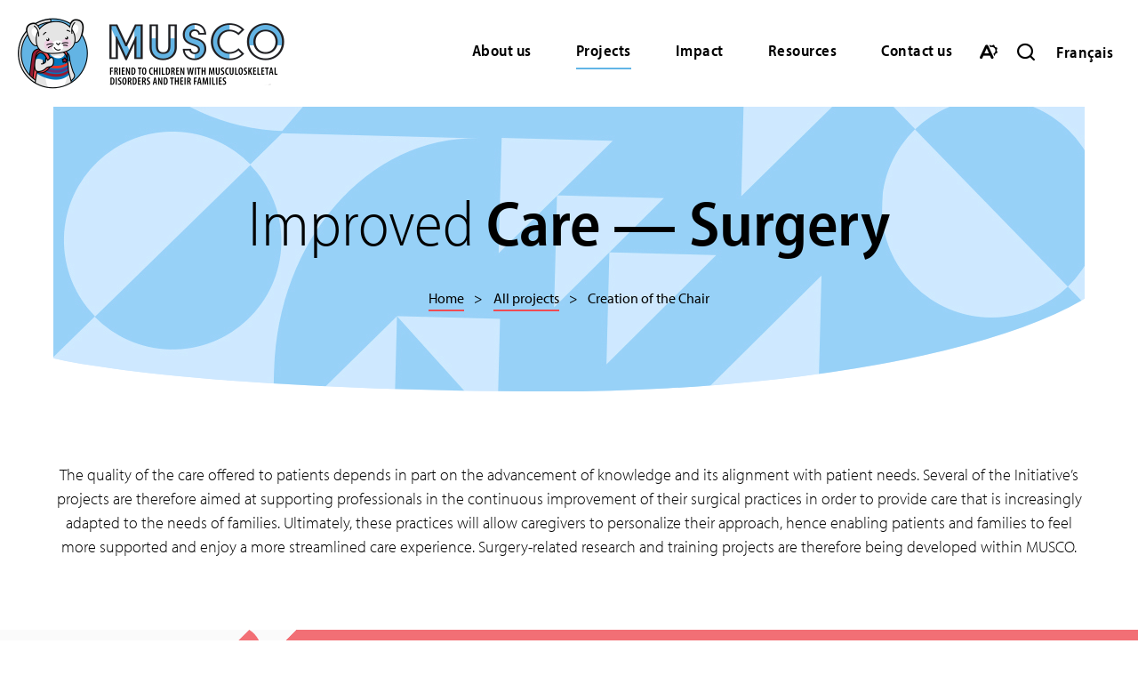

--- FILE ---
content_type: text/html; charset=UTF-8
request_url: https://musco.ca/en/all-projects/improved-care-surgery/creation-of-the-mirella-lino-saputo-foundation-chair/
body_size: 18013
content:
<!doctype html>
<html class='no-js' lang="en-US" prefix="og: https://ogp.me/ns#">
  <head>
  <!-- Google Tag Manager -->
  <script>(function(w,d,s,l,i){w[l]=w[l]||[];w[l].push({'gtm.start':
  new Date().getTime(),event:'gtm.js'});var f=d.getElementsByTagName(s)[0],
  j=d.createElement(s),dl=l!='dataLayer'?'&l='+l:'';j.async=true;j.src=
  'https://www.googletagmanager.com/gtm.js?id='+i+dl;f.parentNode.insertBefore(j,f);
  })(window,document,'script','dataLayer','GTM-PXFFRGP');</script>
  <!-- End Google Tag Manager -->
  <meta charset="utf-8">
  <meta http-equiv="x-ua-compatible" content="ie=edge">
<script type="text/javascript">
var gform;gform||(document.addEventListener("gform_main_scripts_loaded",function(){gform.scriptsLoaded=!0}),document.addEventListener("gform/theme/scripts_loaded",function(){gform.themeScriptsLoaded=!0}),window.addEventListener("DOMContentLoaded",function(){gform.domLoaded=!0}),gform={domLoaded:!1,scriptsLoaded:!1,themeScriptsLoaded:!1,isFormEditor:()=>"function"==typeof InitializeEditor,callIfLoaded:function(o){return!(!gform.domLoaded||!gform.scriptsLoaded||!gform.themeScriptsLoaded&&!gform.isFormEditor()||(gform.isFormEditor()&&console.warn("The use of gform.initializeOnLoaded() is deprecated in the form editor context and will be removed in Gravity Forms 3.1."),o(),0))},initializeOnLoaded:function(o){gform.callIfLoaded(o)||(document.addEventListener("gform_main_scripts_loaded",()=>{gform.scriptsLoaded=!0,gform.callIfLoaded(o)}),document.addEventListener("gform/theme/scripts_loaded",()=>{gform.themeScriptsLoaded=!0,gform.callIfLoaded(o)}),window.addEventListener("DOMContentLoaded",()=>{gform.domLoaded=!0,gform.callIfLoaded(o)}))},hooks:{action:{},filter:{}},addAction:function(o,r,e,t){gform.addHook("action",o,r,e,t)},addFilter:function(o,r,e,t){gform.addHook("filter",o,r,e,t)},doAction:function(o){gform.doHook("action",o,arguments)},applyFilters:function(o){return gform.doHook("filter",o,arguments)},removeAction:function(o,r){gform.removeHook("action",o,r)},removeFilter:function(o,r,e){gform.removeHook("filter",o,r,e)},addHook:function(o,r,e,t,n){null==gform.hooks[o][r]&&(gform.hooks[o][r]=[]);var d=gform.hooks[o][r];null==n&&(n=r+"_"+d.length),gform.hooks[o][r].push({tag:n,callable:e,priority:t=null==t?10:t})},doHook:function(r,o,e){var t;if(e=Array.prototype.slice.call(e,1),null!=gform.hooks[r][o]&&((o=gform.hooks[r][o]).sort(function(o,r){return o.priority-r.priority}),o.forEach(function(o){"function"!=typeof(t=o.callable)&&(t=window[t]),"action"==r?t.apply(null,e):e[0]=t.apply(null,e)})),"filter"==r)return e[0]},removeHook:function(o,r,t,n){var e;null!=gform.hooks[o][r]&&(e=(e=gform.hooks[o][r]).filter(function(o,r,e){return!!(null!=n&&n!=o.tag||null!=t&&t!=o.priority)}),gform.hooks[o][r]=e)}});
</script>

  <meta name="viewport" content="width=device-width, initial-scale=1">
 
<link rel="manifest" href="https://musco.ca/wp-content/themes/musco.ca/assets/favicon/manifest.json">
<link rel="apple-touch-icon" sizes="180x180" href="https://musco.ca/wp-content/themes/musco.ca/assets/favicon/apple-touch-icon.png">
<link rel="icon" type="image/png" sizes="32x32" href="https://musco.ca/wp-content/themes/musco.ca/assets/favicon/favicon-32x32.png">
<link rel="icon" type="image/png" sizes="16x16" href="https://musco.ca/wp-content/themes/musco.ca/assets/favicon/favicon-16x16.png">
<link rel="shortcut icon" href="https://musco.ca/wp-content/themes/musco.ca/assets/favicon/favicon.ico">
<meta name="msapplication-config" content="https://musco.ca/wp-content/themes/musco.ca/assets/favicon/browserconfig.xml">

<meta name="apple-mobile-web-app-status-bar-style" content="#2F98D6">
<link rel="mask-icon" href="https://musco.ca/wp-content/themes/musco.ca/assets/favicon/safari-pinned-tab.svg" color="#2F98D6">
<meta name="msapplication-TileColor" content="#ffffff">
<meta name="theme-color" content="#ffffff">
<link rel="alternate" hreflang="en" href="https://musco.ca/en/all-projects/improved-care-surgery/creation-of-the-mirella-lino-saputo-foundation-chair/" />
<link rel="alternate" hreflang="fr" href="https://musco.ca/tous-les-projets/amelioration-des-soins-chirurgie/creation-de-la-chaire/" />
<link rel="alternate" hreflang="x-default" href="https://musco.ca/tous-les-projets/amelioration-des-soins-chirurgie/creation-de-la-chaire/" />

<!-- Search Engine Optimization by Rank Math - https://s.rankmath.com/home -->
<title>Creation of the Chair - MUSCO</title>
<link crossorigin data-rocket-preconnect href="https://www.google-analytics.com" rel="preconnect">
<link crossorigin data-rocket-preconnect href="https://www.googletagmanager.com" rel="preconnect">
<link crossorigin data-rocket-preconnect href="https://use.typekit.net" rel="preconnect">
<link crossorigin data-rocket-preconnect href="https://code.jquery.com" rel="preconnect">
<link crossorigin data-rocket-preconnect href="https://api.byscuit.com" rel="preconnect"><link rel="preload" data-rocket-preload as="image" href="https://musco.ca/wp-content/themes/musco.ca/dist/images/defaults/header-interne.jpg" fetchpriority="high">
<meta name="robots" content="index, follow, max-snippet:-1, max-video-preview:-1, max-image-preview:large"/>
<link rel="canonical" href="https://musco.ca/en/all-projects/improved-care-surgery/creation-of-the-mirella-lino-saputo-foundation-chair/" />
<meta property="og:locale" content="en_US" />
<meta property="og:type" content="article" />
<meta property="og:title" content="Creation of the Chair - MUSCO" />
<meta property="og:url" content="https://musco.ca/en/all-projects/improved-care-surgery/creation-of-the-mirella-lino-saputo-foundation-chair/" />
<meta property="og:site_name" content="MUSCO" />
<meta property="og:updated_time" content="2023-11-29T11:24:14-04:00" />
<meta name="twitter:card" content="summary_large_image" />
<meta name="twitter:title" content="Creation of the Chair - MUSCO" />
<!-- /Rank Math WordPress SEO plugin -->

<link rel='dns-prefetch' href='//api.byscuit.com' />
<link rel='dns-prefetch' href='//use.typekit.net' />

<link rel='preconnect' href='https://code.jquery.com' />
<style type="text/css">
img.wp-smiley,
img.emoji {
	display: inline !important;
	border: none !important;
	box-shadow: none !important;
	height: 1em !important;
	width: 1em !important;
	margin: 0 0.07em !important;
	vertical-align: -0.1em !important;
	background: none !important;
	padding: 0 !important;
}
</style>
	<link rel='stylesheet' id='wp-block-library-css'  href='https://musco.ca/wp-includes/css/dist/block-library/style.min.css?ver=6.0.2' type='text/css' media='all' />
<style id='global-styles-inline-css' type='text/css'>
body{--wp--preset--color--black: #000000;--wp--preset--color--cyan-bluish-gray: #abb8c3;--wp--preset--color--white: #fff;--wp--preset--color--pale-pink: #f78da7;--wp--preset--color--vivid-red: #cf2e2e;--wp--preset--color--luminous-vivid-orange: #ff6900;--wp--preset--color--luminous-vivid-amber: #fcb900;--wp--preset--color--light-green-cyan: #7bdcb5;--wp--preset--color--vivid-green-cyan: #00d084;--wp--preset--color--pale-cyan-blue: #8ed1fc;--wp--preset--color--vivid-cyan-blue: #0693e3;--wp--preset--color--vivid-purple: #9b51e0;--wp--preset--color--carnation: #EF4B53;--wp--preset--color--picton-blue: #62B5E6;--wp--preset--color--selective-yellow: #FFB600;--wp--preset--color--atlantis: #79CD37;--wp--preset--gradient--vivid-cyan-blue-to-vivid-purple: linear-gradient(135deg,rgba(6,147,227,1) 0%,rgb(155,81,224) 100%);--wp--preset--gradient--light-green-cyan-to-vivid-green-cyan: linear-gradient(135deg,rgb(122,220,180) 0%,rgb(0,208,130) 100%);--wp--preset--gradient--luminous-vivid-amber-to-luminous-vivid-orange: linear-gradient(135deg,rgba(252,185,0,1) 0%,rgba(255,105,0,1) 100%);--wp--preset--gradient--luminous-vivid-orange-to-vivid-red: linear-gradient(135deg,rgba(255,105,0,1) 0%,rgb(207,46,46) 100%);--wp--preset--gradient--very-light-gray-to-cyan-bluish-gray: linear-gradient(135deg,rgb(238,238,238) 0%,rgb(169,184,195) 100%);--wp--preset--gradient--cool-to-warm-spectrum: linear-gradient(135deg,rgb(74,234,220) 0%,rgb(151,120,209) 20%,rgb(207,42,186) 40%,rgb(238,44,130) 60%,rgb(251,105,98) 80%,rgb(254,248,76) 100%);--wp--preset--gradient--blush-light-purple: linear-gradient(135deg,rgb(255,206,236) 0%,rgb(152,150,240) 100%);--wp--preset--gradient--blush-bordeaux: linear-gradient(135deg,rgb(254,205,165) 0%,rgb(254,45,45) 50%,rgb(107,0,62) 100%);--wp--preset--gradient--luminous-dusk: linear-gradient(135deg,rgb(255,203,112) 0%,rgb(199,81,192) 50%,rgb(65,88,208) 100%);--wp--preset--gradient--pale-ocean: linear-gradient(135deg,rgb(255,245,203) 0%,rgb(182,227,212) 50%,rgb(51,167,181) 100%);--wp--preset--gradient--electric-grass: linear-gradient(135deg,rgb(202,248,128) 0%,rgb(113,206,126) 100%);--wp--preset--gradient--midnight: linear-gradient(135deg,rgb(2,3,129) 0%,rgb(40,116,252) 100%);--wp--preset--duotone--dark-grayscale: url('#wp-duotone-dark-grayscale');--wp--preset--duotone--grayscale: url('#wp-duotone-grayscale');--wp--preset--duotone--purple-yellow: url('#wp-duotone-purple-yellow');--wp--preset--duotone--blue-red: url('#wp-duotone-blue-red');--wp--preset--duotone--midnight: url('#wp-duotone-midnight');--wp--preset--duotone--magenta-yellow: url('#wp-duotone-magenta-yellow');--wp--preset--duotone--purple-green: url('#wp-duotone-purple-green');--wp--preset--duotone--blue-orange: url('#wp-duotone-blue-orange');--wp--preset--font-size--small: 14px;--wp--preset--font-size--medium: 20px;--wp--preset--font-size--large: 18px;--wp--preset--font-size--x-large: 42px;}.has-black-color{color: var(--wp--preset--color--black) !important;}.has-cyan-bluish-gray-color{color: var(--wp--preset--color--cyan-bluish-gray) !important;}.has-white-color{color: var(--wp--preset--color--white) !important;}.has-pale-pink-color{color: var(--wp--preset--color--pale-pink) !important;}.has-vivid-red-color{color: var(--wp--preset--color--vivid-red) !important;}.has-luminous-vivid-orange-color{color: var(--wp--preset--color--luminous-vivid-orange) !important;}.has-luminous-vivid-amber-color{color: var(--wp--preset--color--luminous-vivid-amber) !important;}.has-light-green-cyan-color{color: var(--wp--preset--color--light-green-cyan) !important;}.has-vivid-green-cyan-color{color: var(--wp--preset--color--vivid-green-cyan) !important;}.has-pale-cyan-blue-color{color: var(--wp--preset--color--pale-cyan-blue) !important;}.has-vivid-cyan-blue-color{color: var(--wp--preset--color--vivid-cyan-blue) !important;}.has-vivid-purple-color{color: var(--wp--preset--color--vivid-purple) !important;}.has-black-background-color{background-color: var(--wp--preset--color--black) !important;}.has-cyan-bluish-gray-background-color{background-color: var(--wp--preset--color--cyan-bluish-gray) !important;}.has-white-background-color{background-color: var(--wp--preset--color--white) !important;}.has-pale-pink-background-color{background-color: var(--wp--preset--color--pale-pink) !important;}.has-vivid-red-background-color{background-color: var(--wp--preset--color--vivid-red) !important;}.has-luminous-vivid-orange-background-color{background-color: var(--wp--preset--color--luminous-vivid-orange) !important;}.has-luminous-vivid-amber-background-color{background-color: var(--wp--preset--color--luminous-vivid-amber) !important;}.has-light-green-cyan-background-color{background-color: var(--wp--preset--color--light-green-cyan) !important;}.has-vivid-green-cyan-background-color{background-color: var(--wp--preset--color--vivid-green-cyan) !important;}.has-pale-cyan-blue-background-color{background-color: var(--wp--preset--color--pale-cyan-blue) !important;}.has-vivid-cyan-blue-background-color{background-color: var(--wp--preset--color--vivid-cyan-blue) !important;}.has-vivid-purple-background-color{background-color: var(--wp--preset--color--vivid-purple) !important;}.has-black-border-color{border-color: var(--wp--preset--color--black) !important;}.has-cyan-bluish-gray-border-color{border-color: var(--wp--preset--color--cyan-bluish-gray) !important;}.has-white-border-color{border-color: var(--wp--preset--color--white) !important;}.has-pale-pink-border-color{border-color: var(--wp--preset--color--pale-pink) !important;}.has-vivid-red-border-color{border-color: var(--wp--preset--color--vivid-red) !important;}.has-luminous-vivid-orange-border-color{border-color: var(--wp--preset--color--luminous-vivid-orange) !important;}.has-luminous-vivid-amber-border-color{border-color: var(--wp--preset--color--luminous-vivid-amber) !important;}.has-light-green-cyan-border-color{border-color: var(--wp--preset--color--light-green-cyan) !important;}.has-vivid-green-cyan-border-color{border-color: var(--wp--preset--color--vivid-green-cyan) !important;}.has-pale-cyan-blue-border-color{border-color: var(--wp--preset--color--pale-cyan-blue) !important;}.has-vivid-cyan-blue-border-color{border-color: var(--wp--preset--color--vivid-cyan-blue) !important;}.has-vivid-purple-border-color{border-color: var(--wp--preset--color--vivid-purple) !important;}.has-vivid-cyan-blue-to-vivid-purple-gradient-background{background: var(--wp--preset--gradient--vivid-cyan-blue-to-vivid-purple) !important;}.has-light-green-cyan-to-vivid-green-cyan-gradient-background{background: var(--wp--preset--gradient--light-green-cyan-to-vivid-green-cyan) !important;}.has-luminous-vivid-amber-to-luminous-vivid-orange-gradient-background{background: var(--wp--preset--gradient--luminous-vivid-amber-to-luminous-vivid-orange) !important;}.has-luminous-vivid-orange-to-vivid-red-gradient-background{background: var(--wp--preset--gradient--luminous-vivid-orange-to-vivid-red) !important;}.has-very-light-gray-to-cyan-bluish-gray-gradient-background{background: var(--wp--preset--gradient--very-light-gray-to-cyan-bluish-gray) !important;}.has-cool-to-warm-spectrum-gradient-background{background: var(--wp--preset--gradient--cool-to-warm-spectrum) !important;}.has-blush-light-purple-gradient-background{background: var(--wp--preset--gradient--blush-light-purple) !important;}.has-blush-bordeaux-gradient-background{background: var(--wp--preset--gradient--blush-bordeaux) !important;}.has-luminous-dusk-gradient-background{background: var(--wp--preset--gradient--luminous-dusk) !important;}.has-pale-ocean-gradient-background{background: var(--wp--preset--gradient--pale-ocean) !important;}.has-electric-grass-gradient-background{background: var(--wp--preset--gradient--electric-grass) !important;}.has-midnight-gradient-background{background: var(--wp--preset--gradient--midnight) !important;}.has-small-font-size{font-size: var(--wp--preset--font-size--small) !important;}.has-medium-font-size{font-size: var(--wp--preset--font-size--medium) !important;}.has-large-font-size{font-size: var(--wp--preset--font-size--large) !important;}.has-x-large-font-size{font-size: var(--wp--preset--font-size--x-large) !important;}
</style>
<link rel='stylesheet' id='byscuit-css'  href='https://musco.ca/wp-content/plugins/vtx-byscuit/public/css/byscuit-public.css?ver=1.1.4' type='text/css' media='all' />
<link rel='stylesheet' id='wpml-legacy-horizontal-list-0-css'  href='https://musco.ca/wp-content/plugins/sitepress-multilingual-cms/templates/language-switchers/legacy-list-horizontal/style.min.css?ver=1' type='text/css' media='all' />
<link rel='stylesheet' id='sage-css-css'  href='https://musco.ca/wp-content/themes/musco.ca/dist/styles/main-feed2af798.css' type='text/css' media='all' />
<link rel='stylesheet' id='sage-accessibility-css-css'  href='https://musco.ca/wp-content/themes/musco.ca/dist/styles/main-feed2af798.css' type='text/css' media='all' />
<link rel='stylesheet' id='typekit-css'  href='//use.typekit.net/tuv6swh.css?ver=1.0.0' type='text/css' media='all' />
<link rel='stylesheet' id='magnificpopup/css-css'  href='https://musco.ca/wp-content/themes/musco.ca/dist/styles/magnific-popup-776b37b99c.css' type='text/css' media='all' />
<link rel='stylesheet' id='swiper/css-css'  href='https://musco.ca/wp-content/themes/musco.ca/dist/styles/swiper-61dbe17f99.css' type='text/css' media='all' />
<script type='text/javascript' src='https://code.jquery.com/jquery-3.5.1.min.js' id='jquery-js'></script>
<script type='text/javascript' src='https://musco.ca/wp-content/plugins/vtx-byscuit/public/js/byscuit-public.js?ver=1.1.4' id='byscuit-js'></script>
<script type='text/javascript' src='https://api.byscuit.com/data/client/3D1D1115-661F-4C42-8FE6-A02903088FC1/script/script.js' id='byscuit-token-js'></script>
<script type='text/javascript' id='vtx-accessibility-js-js-extra'>
/* <![CDATA[ */
var vtx_accessibility = {"stylesheet":{"stylesheet_selector":"#sage-accessibility-css-css","stylesheet_paths":{"sage-css":"","high_contrast":"https:\/\/musco.ca\/wp-content\/themes\/musco.ca\/dist\/styles\/main-accessibility-a026cc8af5.css"}},"font_size":{"font_size_names":{"font-size-normal":"Normal","font-size-big":"Bigger","font-size-biggest":"Biggest"}}};
/* ]]> */
</script>
<script type='text/javascript' src='https://musco.ca/wp-content/themes/musco.ca/dist/scripts/accessibility-52bbbf4e81.js' id='vtx-accessibility-js-js'></script>
<script type='text/javascript' src='https://musco.ca/wp-content/themes/musco.ca/dist/scripts/modernizr-4e1974930b.js' id='modernizr-js'></script>
<script type='text/javascript' src='https://musco.ca/wp-content/themes/musco.ca/dist/scripts/polyfills-891e754519.js' id='polyfills-js'></script>
<script type='text/javascript' src='https://musco.ca/wp-content/themes/musco.ca/dist/scripts/magnific-popup-72c74bd0cb.js' id='magnificpopup/js-js'></script>
<script type='text/javascript' src='https://musco.ca/wp-content/themes/musco.ca/dist/scripts/newsletter-e60f286dad.js' id='newsletter-js'></script>
<script type='text/javascript' src='https://musco.ca/wp-includes/js/underscore.min.js?ver=1.13.3' id='underscore-js'></script>
<script type='text/javascript' id='wp-util-js-extra'>
/* <![CDATA[ */
var _wpUtilSettings = {"ajax":{"url":"\/wp-admin\/admin-ajax.php"}};
/* ]]> */
</script>
<script type='text/javascript' src='https://musco.ca/wp-includes/js/wp-util.min.js?ver=6.0.2' id='wp-util-js'></script>
<script type='text/javascript' id='global-search-js-extra'>
/* <![CDATA[ */
var search_options = {"autocomplete_search_version":"1759425823","language":"en","search_label":"Search"};
/* ]]> */
</script>
<script type='text/javascript' src='https://musco.ca/wp-content/themes/musco.ca/dist/scripts/global-search-7d30c7ebc3.js' id='global-search-js'></script>
<script type='text/javascript' src='https://musco.ca/wp-content/themes/musco.ca/dist/scripts/swiper-c196707523.js' id='swiper/js-js'></script>
<script type='text/javascript' src='https://musco.ca/wp-content/themes/musco.ca/dist/scripts/swiper-extend-1222bb5618.js' id='swiper-extend/js-js'></script>
<link rel="https://api.w.org/" href="https://musco.ca/en/wp-json/" /><link rel="alternate" type="application/json" href="https://musco.ca/en/wp-json/wp/v2/project/1127" /><link rel="EditURI" type="application/rsd+xml" title="RSD" href="https://musco.ca/xmlrpc.php?rsd" />
<link rel="wlwmanifest" type="application/wlwmanifest+xml" href="https://musco.ca/wp-includes/wlwmanifest.xml" /> 
<meta name="generator" content="WordPress 6.0.2" />
<link rel='shortlink' href='https://musco.ca/en/?p=1127' />
<link rel="alternate" type="application/json+oembed" href="https://musco.ca/en/wp-json/oembed/1.0/embed?url=https%3A%2F%2Fmusco.ca%2Fen%2Fall-projects%2Fimproved-care-surgery%2Fcreation-of-the-mirella-lino-saputo-foundation-chair%2F" />
<link rel="alternate" type="text/xml+oembed" href="https://musco.ca/en/wp-json/oembed/1.0/embed?url=https%3A%2F%2Fmusco.ca%2Fen%2Fall-projects%2Fimproved-care-surgery%2Fcreation-of-the-mirella-lino-saputo-foundation-chair%2F&#038;format=xml" />
<meta name="generator" content="WPML ver:4.7.6 stt:1,4;" />
    <script type="text/tmpl" id="tmpl-autocomplete-item">
      <li class="search-item {{ data.Selected }}" id="search-item-{{ data.ID }}"> <a href="{{ data.URL }}" data-og-text="{{ data.Title }}">{{ data.Title }}</a> </li>
    </script>
  <style type="text/css">.recentcomments a{display:inline !important;padding:0 !important;margin:0 !important;}</style><meta name="generator" content="WP Rocket 3.19.3" data-wpr-features="wpr_preconnect_external_domains wpr_oci wpr_desktop" /></head>
  <body class="project-template-default single single-project postid-1127 creation-of-the-mirella-lino-saputo-foundation-chair sidebar-primary">
    <!-- Google Tag Manager (noscript) -->
    <noscript><iframe src="https://www.googletagmanager.com/ns.html?id=GTM-PXFFRGP"
    height="0" width="0" style="display:none;visibility:hidden"></iframe></noscript>
    <!-- End Google Tag Manager (noscript) -->

    <!--[if IE]>
      <div class="alert alert-warning">
        You are using an <strong>outdated</strong> browser. Please <a href="http://browsehappy.com/">upgrade your browser</a> to improve your experience.      </div>
    <![endif]-->

    <!-- Add a skip to content button when user is tabing -->
    <nav id="skip-nav">
      <ul>
        <li><a href="#main-content">Skip to main content</a></li>
      </ul>
    </nav>

    <header  class="site-header" role="banner">
  
  <div id="main-nav" class="navbar">
    <div class="container navbar__inner">
      <div class="navbar__home-link-wrapper">
        <a class="navbar__home-link" href="https://musco.ca/en/">
          <img class="navbar__home-link__logo--desktop navbar__logo" src="https://musco.ca/wp-content/uploads/2021/06/Logo-Musco-EN@2x.png" alt="MUSCO">
          <img class="navbar__home-link__logo--mobile navbar__logo" src="https://musco.ca/wp-content/themes/musco.ca/dist/images/logo-musco-mobile.svg" alt="MUSCO">
       
        </a>
      </div>
      <div class="navbar__inner__wrapper">
        <nav class="nav-primary-wrapper">
          <ul id="menu-menu-principal-en" class="nav nav-primary"><li class="nav-item menu-principal-en-1__subnav__0 dropdown nav-item--heading"><div class="nav-item__link-wrapper">
<span class="nav-item__link">About us</span>
<button type="button" class="dropdown__toggle" aria-label="Open About us sub menu." aria-expanded="false" aria-controls="menu-principal-en-1__subnav__0" data-label-open="Open About us sub menu." data-label-close="Close About us sub menu."></button>
</div>


<div id="menu-principal-en-1__subnav__0" class="dropdown__subnav-wrapper subnav-wrapper-depth-0">
<ul class="dropdown__subnav subnav-depth-0" data-depth="0">

<li class="dropdown__subnav extra-col"><ul class="dropdown__subnav extra-col__inner">	<li class="nav-item menu-principal-en-1__subnav__0-0"><div class="nav-item__link-wrapper">
<a class="nav-item__link"  href="https://musco.ca/en/about-us/mission-and-values/">Mission and values</a>
</div>
</li>
	<li class="nav-item menu-principal-en-1__subnav__0-1"><div class="nav-item__link-wrapper">
<a class="nav-item__link"  href="https://musco.ca/en/about-us/founding-partners/">Founding partners</a>
</div>
</li>
	<li class="nav-item menu-principal-en-1__subnav__0-2"><div class="nav-item__link-wrapper">
<a class="nav-item__link"  href="https://musco.ca/en/about-us/governance/">Governance</a>
</div>
</li>
	<li class="nav-item menu-principal-en-1__subnav__0-3"><div class="nav-item__link-wrapper">
<a class="nav-item__link"  href="https://musco.ca/en/about-us/musco-strategic-plan/">MUSCO Strategic Plan</a>
</div>
</li>
	<li class="nav-item menu-principal-en-1__subnav__0-4"><div class="nav-item__link-wrapper">
<a class="nav-item__link"  href="https://musco.ca/en/about-us/annual-reports/">Annual Reports</a>
</div>
</li>
	<li class="nav-item menu-principal-en-1__subnav__0-5"><div class="nav-item__link-wrapper">
<a class="nav-item__link"  href="https://musco.ca/en/about-us/lexicon/">Lexicon</a>
</div>
</li>
	<li class="nav-item menu-principal-en-1__subnav__0-6"><div class="nav-item__link-wrapper">
<a class="nav-item__link"  href="https://musco.ca/en/impact/newsletters/">Newsletters</a>
</div>
</li>

</ul></li>
</ul>
</div>
</li>
<li class="active nav-item menu-principal-en-1__subnav__1 dropdown nav-item--heading"><div class="nav-item__link-wrapper">
<span class="nav-item__link">Projects</span>
<button type="button" class="dropdown__toggle" aria-label="Open Projects sub menu." aria-expanded="false" aria-controls="menu-principal-en-1__subnav__1" data-label-open="Open Projects sub menu." data-label-close="Close Projects sub menu."></button>
</div>


<div id="menu-principal-en-1__subnav__1" class="dropdown__subnav-wrapper subnav-wrapper-depth-0">
<ul class="dropdown__subnav subnav-depth-0" data-depth="0">
	<li class="nav-item menu-principal-en-1__subnav__1-0 dropdown nav-item--heading"><div class="nav-item__link-wrapper">
<span class="nav-item__link">Improved Guidance and Accomodation for Families</span>
<button type="button" class="dropdown__toggle" aria-label="Open Improved Guidance and Accomodation for Families sub menu." aria-expanded="false" aria-controls="menu-principal-en-1__subnav__1-0" data-label-open="Open Improved Guidance and Accomodation for Families sub menu." data-label-close="Close Improved Guidance and Accomodation for Families sub menu."></button>
</div>


<div id="menu-principal-en-1__subnav__1-0" class="dropdown__subnav-wrapper subnav-wrapper-depth-1">
<ul class="dropdown__subnav subnav-depth-1" data-depth="1">
		<li class="nav-item menu-principal-en-1__subnav__1-0-0"><div class="nav-item__link-wrapper">
<a class="nav-item__link"  href="https://musco.ca/en/all-projects/ams-pathway-review/">AMS Pathway Review</a>
</div>
</li>
		<li class="nav-item menu-principal-en-1__subnav__1-0-1"><div class="nav-item__link-wrapper">
<a class="nav-item__link"  href="https://musco.ca/en/all-projects/guidance-and-accomodation-for-families/inter-establishment-coordinators/">Inter-establishment Coordinators</a>
</div>
</li>
		<li class="nav-item menu-principal-en-1__subnav__1-0-2"><div class="nav-item__link-wrapper">
<a class="nav-item__link"  href="https://musco.ca/en/all-projects/guidance-and-accomodation-for-families/patient-trajectory/">Patient Trajectory</a>
</div>
</li>
		<li class="nav-item menu-principal-en-1__subnav__1-0-3"><div class="nav-item__link-wrapper">
<a class="nav-item__link"  href="https://musco.ca/en/all-projects/supporting-families/relay/">Relay</a>
</div>
</li>

</ul>
</div>
</li>
	<li class="active nav-item menu-principal-en-1__subnav__1-1 dropdown nav-item--heading"><div class="nav-item__link-wrapper">
<span class="nav-item__link">Improved Care &#8211; Surgery</span>
<button type="button" class="dropdown__toggle" aria-label="Open Improved Care - Surgery sub menu." aria-expanded="false" aria-controls="menu-principal-en-1__subnav__1-1" data-label-open="Open Improved Care - Surgery sub menu." data-label-close="Close Improved Care - Surgery sub menu."></button>
</div>


<div id="menu-principal-en-1__subnav__1-1" class="dropdown__subnav-wrapper subnav-wrapper-depth-1">
<ul class="dropdown__subnav subnav-depth-1" data-depth="1">
		<li class="nav-item menu-principal-en-1__subnav__1-1-0"><div class="nav-item__link-wrapper">
<a class="nav-item__link"  href="https://musco.ca/en/all-projects/improved-care-surgery/cancorps-pediatric-surgery-consortium/">CanCORPS Pediatric Surgery Consortium</a>
</div>
</li>
		<li class="active nav-item menu-principal-en-1__subnav__1-1-1"><div class="nav-item__link-wrapper">
<a class="nav-item__link"  href="https://musco.ca/en/all-projects/improved-care-surgery/creation-of-the-mirella-lino-saputo-foundation-chair/" aria-current="page">Creation of the Chair</a>
</div>
</li>
		<li class="nav-item menu-principal-en-1__subnav__1-1-2"><div class="nav-item__link-wrapper">
<a class="nav-item__link"  href="https://musco.ca/en/all-projects/improved-care-surgery/surgical-training/">Surgical Training</a>
</div>
</li>
		<li class="nav-item menu-principal-en-1__subnav__1-1-3"><div class="nav-item__link-wrapper">
<a class="nav-item__link"  href="https://musco.ca/en/all-projects/improved-care-surgery/training-plan-medical-component/">Training Plan — MEDICAL Component</a>
</div>
</li>
		<li class="nav-item menu-principal-en-1__subnav__1-1-4"><div class="nav-item__link-wrapper">
<a class="nav-item__link"  href="https://musco.ca/en/all-projects/improved-care-surgery/enhanced-recovery-after-surgery-eras/">Enhanced Recovery After Surgery (ERAS)</a>
</div>
</li>

</ul>
</div>
</li>
	<li class="nav-item menu-principal-en-1__subnav__1-2 dropdown nav-item--heading"><div class="nav-item__link-wrapper">
<span class="nav-item__link">Improved Care &#8211; Clinical Research</span>
<button type="button" class="dropdown__toggle" aria-label="Open Improved Care - Clinical Research sub menu." aria-expanded="false" aria-controls="menu-principal-en-1__subnav__1-2" data-label-open="Open Improved Care - Clinical Research sub menu." data-label-close="Close Improved Care - Clinical Research sub menu."></button>
</div>


<div id="menu-principal-en-1__subnav__1-2" class="dropdown__subnav-wrapper subnav-wrapper-depth-1">
<ul class="dropdown__subnav subnav-depth-1" data-depth="1">
		<li class="nav-item menu-principal-en-1__subnav__1-2-0"><div class="nav-item__link-wrapper">
<a class="nav-item__link"  href="https://musco.ca/en/all-projects/improved-care-clinical-research/clinician-scientist-specializing-in-spinal-disorders/">Clinician Scientist Specializing in Spinal Disorders</a>
</div>
</li>
		<li class="nav-item menu-principal-en-1__subnav__1-2-1"><div class="nav-item__link-wrapper">
<a class="nav-item__link"  href="https://musco.ca/en/all-projects/improved-care-clinical-research/patient-database/">Patient Database</a>
</div>
</li>
		<li class="nav-item menu-principal-en-1__subnav__1-2-2"><div class="nav-item__link-wrapper">
<a class="nav-item__link"  href="https://musco.ca/en/all-projects/improved-care-clinical-research/quality-of-life-questionnaires/">Quality of Life Questionnaires</a>
</div>
</li>
		<li class="nav-item menu-principal-en-1__subnav__1-2-3"><div class="nav-item__link-wrapper">
<a class="nav-item__link"  href="https://musco.ca/en/all-projects/improved-care-clinical-research/movement-lab/">Movement Lab</a>
</div>
</li>
		<li class="nav-item menu-principal-en-1__subnav__1-2-4"><div class="nav-item__link-wrapper">
<a class="nav-item__link"  href="https://musco.ca/en/all-projects/improved-care-clinical-research/support-for-clinical-research-in-rehabilitation/">Support for Clinical Research in Rehabilitation</a>
</div>
</li>
		<li class="nav-item menu-principal-en-1__subnav__1-2-5"><div class="nav-item__link-wrapper">
<a class="nav-item__link"  href="https://musco.ca/en/all-projects/improved-care-clinical-research/urco-clinical-research-work/">URCO Clinical Research Work</a>
</div>
</li>

</ul>
</div>
</li>
	<li class="nav-item menu-principal-en-1__subnav__1-3 dropdown nav-item--heading"><div class="nav-item__link-wrapper">
<span class="nav-item__link">Facilities &#8211; Equipment</span>
<button type="button" class="dropdown__toggle" aria-label="Open Facilities - Equipment sub menu." aria-expanded="false" aria-controls="menu-principal-en-1__subnav__1-3" data-label-open="Open Facilities - Equipment sub menu." data-label-close="Close Facilities - Equipment sub menu."></button>
</div>


<div id="menu-principal-en-1__subnav__1-3" class="dropdown__subnav-wrapper subnav-wrapper-depth-1">
<ul class="dropdown__subnav subnav-depth-1" data-depth="1">
		<li class="nav-item menu-principal-en-1__subnav__1-3-0"><div class="nav-item__link-wrapper">
<a class="nav-item__link"  href="https://musco.ca/en/all-projects/facilities-equipment/offer-optimization-at-the-agis-clinic/">Offer Optimization at the AGIS! Clinic</a>
</div>
</li>
		<li class="nav-item menu-principal-en-1__subnav__1-3-1"><div class="nav-item__link-wrapper">
<a class="nav-item__link"  href="https://musco.ca/en/all-projects/facilities-equipment/dna-sequencing/">DNA Sequencing</a>
</div>
</li>

</ul>
</div>
</li>
	<li class="nav-item menu-principal-en-1__subnav__1-4 dropdown nav-item--heading"><div class="nav-item__link-wrapper">
<span class="nav-item__link">Strengthening Family Involvement</span>
<button type="button" class="dropdown__toggle" aria-label="Open Strengthening Family Involvement sub menu." aria-expanded="false" aria-controls="menu-principal-en-1__subnav__1-4" data-label-open="Open Strengthening Family Involvement sub menu." data-label-close="Close Strengthening Family Involvement sub menu."></button>
</div>


<div id="menu-principal-en-1__subnav__1-4" class="dropdown__subnav-wrapper subnav-wrapper-depth-1">
<ul class="dropdown__subnav subnav-depth-1" data-depth="1">
		<li class="nav-item menu-principal-en-1__subnav__1-4-0"><div class="nav-item__link-wrapper">
<a class="nav-item__link"  href="https://musco.ca/en/all-projects/strengthening-family-involvement/advisory-pole/">Advisory Pole</a>
</div>
</li>
		<li class="nav-item menu-principal-en-1__subnav__1-4-1"><div class="nav-item__link-wrapper">
<a class="nav-item__link"  href="https://musco.ca/en/all-projects/guidance-and-accomodation-for-families/educational-technology/">Educational Technology</a>
</div>
</li>
		<li class="nav-item menu-principal-en-1__subnav__1-4-2"><div class="nav-item__link-wrapper">
<a class="nav-item__link"  href="https://musco.ca/en/all-projects/strengthening-family-involvement/living-lab/">Living Lab</a>
</div>
</li>
		<li class="nav-item menu-principal-en-1__subnav__1-4-3"><div class="nav-item__link-wrapper">
<a class="nav-item__link"  href="https://musco.ca/en/all-projects/strengthening-family-involvement/musco-event/">MUSCO Event</a>
</div>
</li>
		<li class="nav-item menu-principal-en-1__subnav__1-4-4"><div class="nav-item__link-wrapper">
<a class="nav-item__link"  href="https://musco.ca/en/all-projects/strengthening-family-involvement/support-for-community-organizations/">Support for Community Organizations</a>
</div>
</li>
		<li class="nav-item menu-principal-en-1__subnav__1-4-5"><div class="nav-item__link-wrapper">
<a class="nav-item__link"  href="https://musco.ca/en/all-projects/strengthening-family-involvement/training-plan-families-component/">Training Plan — FAMILIES Segment</a>
</div>
</li>

</ul>
</div>
</li>

<li class="dropdown__subnav extra-col"><ul class="dropdown__subnav extra-col__inner">	<li class="nav-item menu-principal-en-1__subnav__1-5"><div class="nav-item__link-wrapper">
<a class="nav-item__link"  href="https://musco.ca/en/all-projects/">All projects</a>
</div>
</li>

</ul></li>
</ul>
</div>
</li>
<li class="nav-item menu-principal-en-1__subnav__2 dropdown nav-item--heading"><div class="nav-item__link-wrapper">
<span class="nav-item__link">Impact</span>
<button type="button" class="dropdown__toggle" aria-label="Open Impact sub menu." aria-expanded="false" aria-controls="menu-principal-en-1__subnav__2" data-label-open="Open Impact sub menu." data-label-close="Close Impact sub menu."></button>
</div>


<div id="menu-principal-en-1__subnav__2" class="dropdown__subnav-wrapper subnav-wrapper-depth-0">
<ul class="dropdown__subnav subnav-depth-0" data-depth="0">

<li class="dropdown__subnav extra-col"><ul class="dropdown__subnav extra-col__inner">	<li class="nav-item menu-principal-en-1__subnav__2-0"><div class="nav-item__link-wrapper">
<a class="nav-item__link"  href="https://musco.ca/en/impact/impact-study/">Impact Studies</a>
</div>
</li>
	<li class="nav-item menu-principal-en-1__subnav__2-1"><div class="nav-item__link-wrapper">
<a class="nav-item__link"  href="https://musco.ca/en/impact/emerging-collaborations/">Emerging Collaborations</a>
</div>
</li>
	<li class="nav-item menu-principal-en-1__subnav__2-2"><div class="nav-item__link-wrapper">
<a class="nav-item__link"  href="https://musco.ca/en/impact/testimonials/">Testimonials</a>
</div>
</li>

</ul></li>
</ul>
</div>
</li>
<li class="nav-item menu-principal-en-1__subnav__3 dropdown childless-first"><div class="nav-item__link-wrapper">
<a class="nav-item__link"  href="https://musco.ca/en/resources/">Resources</a>
<button type="button" class="dropdown__toggle" aria-label="Open Resources sub menu." aria-expanded="false" aria-controls="menu-principal-en-1__subnav__3" data-label-open="Open Resources sub menu." data-label-close="Close Resources sub menu."></button>
</div>


<div id="menu-principal-en-1__subnav__3" class="dropdown__subnav-wrapper subnav-wrapper-depth-0">
<ul class="dropdown__subnav subnav-depth-0" data-depth="0">

<li class="dropdown__subnav extra-col"><ul class="dropdown__subnav extra-col__inner">	<li class="nav-item menu-principal-en-1__subnav__3-0"><div class="nav-item__link-wrapper">
<a class="nav-item__link"  href="https://musco.ca/en/resources/collaboration-with-families/">MUSCO Guides</a>
</div>
</li>
	<li class="nav-item menu-principal-en-1__subnav__3-1"><div class="nav-item__link-wrapper">
<a class="nav-item__link"  href="https://musco.ca/en/resources/supporting-families/">Supporting Families</a>
</div>
</li>
	<li class="nav-item menu-principal-en-1__subnav__3-2"><div class="nav-item__link-wrapper">
<a class="nav-item__link"  href="https://musco.ca/en/resources/videos/">Videos</a>
</div>
</li>

</ul></li>
</ul>
</div>
</li>
<li class="nav-item menu-principal-en-1__subnav__4"><div class="nav-item__link-wrapper">
<a class="nav-item__link"  href="https://musco.ca/en/contact-us/">Contact us</a>
</div>
</li>
</ul>        
        

          
        </nav>  
        <div class="navbar__widget">
          <!-- Accessibility -->
          <div class='navbar__widget__accessibility accessibility-menu-wrapper'>
          
  

<button 
  class="navbar__widget__a11y-button accessibility-menu__toggle" 
    aria-expanded="false"
   
    data-menu-target="#accessibility-menu_1"
    aria-controls="accessibility-menu_1"
   
  data-label-open="Open the accessibility toolbar."
  data-label-close="Close the accessibility toolbar."
>
  
  <span class="accessibility-menu__toggle__label sr-only">
    Open the accessibility toolbar.  </span>
</button>
  
<div id="accessibility-menu_1" class="accessibility-menu" role="dialog" aria-label="Configure display options for accessibility.">
  <div class="accessibility-menu-inner">
    
    <form action="/">
      <fieldset class="accessibility-menu__fieldset">
                <legend class="accessibility-menu__title">Color <strong>scheme</strong></legend>
        
                <div class="accessibility-menu__input-wrapper checkbox_container">
          <input id="toggle-site-stylesheet_2" type="checkbox" name="toggle-site-stylesheet" class="toggle-accessibility-stylesheet" data-stylesheet="" data-accessibility-type="stylesheet">
          <label for="toggle-site-stylesheet_2" class="accessibility-menu__action">
            High contrast          </label>
        </div>
      </fieldset>
      
      
      <fieldset class="accessibility-menu__fieldset">
                <legend class="accessibility-menu__title">Font <strong>size</strong></legend>
        
                  
          <div class="accessibility-menu__input-wrapper radio_container">
            <input id="font-size-normal_4" type="radio" name="font-size-modifier_3" class="btn-change-font-size font-size-normal" data-font-size-modifier="font-size-normal" data-accessibility-type="font-size-modifier">
            <label for="font-size-normal_4" class="accessibility-menu__action">
              <span class="sr-only">Font <strong>size</strong></span>
              Normal            </label>
          </div>
          
                  
          <div class="accessibility-menu__input-wrapper radio_container">
            <input id="font-size-big_5" type="radio" name="font-size-modifier_3" class="btn-change-font-size font-size-big" data-font-size-modifier="font-size-big" data-accessibility-type="font-size-modifier">
            <label for="font-size-big_5" class="accessibility-menu__action">
              <span class="sr-only">Font <strong>size</strong></span>
              Bigger            </label>
          </div>
          
                  
          <div class="accessibility-menu__input-wrapper radio_container">
            <input id="font-size-biggest_6" type="radio" name="font-size-modifier_3" class="btn-change-font-size font-size-biggest" data-font-size-modifier="font-size-biggest" data-accessibility-type="font-size-modifier">
            <label for="font-size-biggest_6" class="accessibility-menu__action">
              <span class="sr-only">Font <strong>size</strong></span>
              Biggest            </label>
          </div>
          
              </fieldset>

      <fieldset class="accessibility-menu__fieldset">
                <legend class="accessibility-menu__title"><strong>Animations</strong></legend>
        
                <div class="accessibility-menu__input-wrapper checkbox_container">
          <input id="toggle-animations_7" type="checkbox" name="toggle-animations" class="toggle-accessibility-animation" data-animations="" data-accessibility-type="animations">
          <label for="toggle-animations_7" class="accessibility-menu__action">
            Disable animations          </label>
        </div>
      </fieldset>
    </form>
    
    
<button class="nav-top__link--icon accessibility-menu__close" data-menu-targetaccessibility-menu_1aria-controlsaccessibility-menu_1>
  <span class="sr-only">
    Close accessibility menu  </span>
</button>
    
  </div>
</div>

</div>
          <button id="search-menu"><i class="icon icon-search"></i><span class="sr-only">Open search bar</span></button>
            <button class="vtx-burger-container sb-toggle-right navbar-right" aria-label="Menu" role="button" aria-controls="mobile-menu">

  <span class="vtx-burger-label sr-only">
    Open site navigation  </span>
  
  <span class="vtx-burger vtx-burger-style">
    <span></span>
  </span>
  
</button>
 
          <div class="lang-switcher">
<div class="wpml-ls-statics-shortcode_actions wpml-ls wpml-ls-legacy-list-horizontal">
	<ul><li class="wpml-ls-slot-shortcode_actions wpml-ls-item wpml-ls-item-fr wpml-ls-first-item wpml-ls-last-item wpml-ls-item-legacy-list-horizontal">
				<a href="https://musco.ca/tous-les-projets/amelioration-des-soins-chirurgie/creation-de-la-chaire/" class="wpml-ls-link">
                    <span class="wpml-ls-native" lang="fr">Français</span></a>
			</li></ul>
</div>
 </div> 
        </div>
     
      </div>
    </div>
    <div class="search-container">
  <button id="btn-search-close" class="search-close" aria-label="Close search bar"><i class="icon icon-close"></i></button>
    
  <div class="container search-container__inner">
 
    <div class="wrapper-search-autocomplete">
      
<form role="search" method="get" class="search-form" action="https://musco.ca/en/search/">
  <label>
    <span class="search-container__title">How can we guide you?</span>
    <input type="search" value="" name="_search_keyword" class="search-field" placeholder="What are you searching for..." autocomplete="off">
  </label>
  <button type="submit" class="search-submit"><i class="icon icon-search"></i><span class="sr-only">Submit search</span></button>

</form>
    </div> 
    <div class="frequent-search__container wysiwyg">
      <span class="frequent-search__title heading-size-2">Frequent searches</span>
      <div class="frequent-search__listing">
                                            <div class="frequent-search__item">
                <a href='https://musco.ca/en/?s=CHU+Sainte-Justine' class="btn--readmore">CHU Sainte-Justine</a>              </div>
                                                <div class="frequent-search__item">
                <a href='/en/?s=Marie+Enfant+Rehabilitation+Centre' class="btn--readmore">Marie Enfant Rehabilitation Centre</a>              </div>
                                                <div class="frequent-search__item">
                <a href='/en/?s=Montreal+Children’s+Hospital' class="btn--readmore">Montreal Children’s Hospital</a>              </div>
                                                <div class="frequent-search__item">
                <a href='/en/?s=Shriners+Hospitals+for+Children+%E2%80%94+Canada' class="btn--readmore">Shriners Hospitals for Children — Canada</a>              </div>
                                                <div class="frequent-search__item">
                <a href='https://musco.ca/en/all-projects/' class="btn--readmore">All projects</a>              </div>
                                    </div>
    </div>
  </div>
</div>
  </div>

  <div  id="mobile-menu-wrapper">

  <div  id="mobile-menu">
    
    <nav class="nav-mobile-wrapper">
      <ul id="menu-menu-principal-en-1" class="nav nav-mobile"><li class="nav-item menu-principal-en-2__subnav__0 dropdown nav-item--heading"><div class="nav-item__link-wrapper">
<span class="nav-item__link">About us</span>
<button type="button" class="dropdown__toggle" aria-label="Open About us sub menu." aria-expanded="false" aria-controls="menu-principal-en-2__subnav__0" data-label-open="Open About us sub menu." data-label-close="Close About us sub menu."></button>
</div>


<div id="menu-principal-en-2__subnav__0" class="dropdown__subnav-wrapper subnav-wrapper-depth-0">
<ul class="dropdown__subnav subnav-depth-0" data-depth="0">
	<li class="nav-item menu-principal-en-2__subnav__0-0"><div class="nav-item__link-wrapper">
<a class="nav-item__link"  href="https://musco.ca/en/about-us/mission-and-values/">Mission and values</a>
</div>
</li>
	<li class="nav-item menu-principal-en-2__subnav__0-1"><div class="nav-item__link-wrapper">
<a class="nav-item__link"  href="https://musco.ca/en/about-us/founding-partners/">Founding partners</a>
</div>
</li>
	<li class="nav-item menu-principal-en-2__subnav__0-2"><div class="nav-item__link-wrapper">
<a class="nav-item__link"  href="https://musco.ca/en/about-us/governance/">Governance</a>
</div>
</li>
	<li class="nav-item menu-principal-en-2__subnav__0-3"><div class="nav-item__link-wrapper">
<a class="nav-item__link"  href="https://musco.ca/en/about-us/musco-strategic-plan/">MUSCO Strategic Plan</a>
</div>
</li>
	<li class="nav-item menu-principal-en-2__subnav__0-4"><div class="nav-item__link-wrapper">
<a class="nav-item__link"  href="https://musco.ca/en/about-us/annual-reports/">Annual Reports</a>
</div>
</li>
	<li class="nav-item menu-principal-en-2__subnav__0-5"><div class="nav-item__link-wrapper">
<a class="nav-item__link"  href="https://musco.ca/en/about-us/lexicon/">Lexicon</a>
</div>
</li>
	<li class="nav-item menu-principal-en-2__subnav__0-6"><div class="nav-item__link-wrapper">
<a class="nav-item__link"  href="https://musco.ca/en/impact/newsletters/">Newsletters</a>
</div>
</li>

</ul>
</div>
</li>
<li class="active nav-item menu-principal-en-2__subnav__1 dropdown nav-item--heading"><div class="nav-item__link-wrapper">
<span class="nav-item__link">Projects</span>
<button type="button" class="dropdown__toggle" aria-label="Open Projects sub menu." aria-expanded="false" aria-controls="menu-principal-en-2__subnav__1" data-label-open="Open Projects sub menu." data-label-close="Close Projects sub menu."></button>
</div>


<div id="menu-principal-en-2__subnav__1" class="dropdown__subnav-wrapper subnav-wrapper-depth-0">
<ul class="dropdown__subnav subnav-depth-0" data-depth="0">
	<li class="nav-item menu-principal-en-2__subnav__1-0 dropdown nav-item--heading"><div class="nav-item__link-wrapper">
<span class="nav-item__link">Improved Guidance and Accomodation for Families</span>
<button type="button" class="dropdown__toggle" aria-label="Open Improved Guidance and Accomodation for Families sub menu." aria-expanded="false" aria-controls="menu-principal-en-2__subnav__1-0" data-label-open="Open Improved Guidance and Accomodation for Families sub menu." data-label-close="Close Improved Guidance and Accomodation for Families sub menu."></button>
</div>


<div id="menu-principal-en-2__subnav__1-0" class="dropdown__subnav-wrapper subnav-wrapper-depth-1">
<ul class="dropdown__subnav subnav-depth-1" data-depth="1">
		<li class="nav-item menu-principal-en-2__subnav__1-0-0"><div class="nav-item__link-wrapper">
<a class="nav-item__link"  href="https://musco.ca/en/all-projects/ams-pathway-review/">AMS Pathway Review</a>
</div>
</li>
		<li class="nav-item menu-principal-en-2__subnav__1-0-1"><div class="nav-item__link-wrapper">
<a class="nav-item__link"  href="https://musco.ca/en/all-projects/guidance-and-accomodation-for-families/inter-establishment-coordinators/">Inter-establishment Coordinators</a>
</div>
</li>
		<li class="nav-item menu-principal-en-2__subnav__1-0-2"><div class="nav-item__link-wrapper">
<a class="nav-item__link"  href="https://musco.ca/en/all-projects/guidance-and-accomodation-for-families/patient-trajectory/">Patient Trajectory</a>
</div>
</li>
		<li class="nav-item menu-principal-en-2__subnav__1-0-3"><div class="nav-item__link-wrapper">
<a class="nav-item__link"  href="https://musco.ca/en/all-projects/supporting-families/relay/">Relay</a>
</div>
</li>

</ul>
</div>
</li>
	<li class="active nav-item menu-principal-en-2__subnav__1-1 dropdown nav-item--heading"><div class="nav-item__link-wrapper">
<span class="nav-item__link">Improved Care &#8211; Surgery</span>
<button type="button" class="dropdown__toggle" aria-label="Open Improved Care - Surgery sub menu." aria-expanded="false" aria-controls="menu-principal-en-2__subnav__1-1" data-label-open="Open Improved Care - Surgery sub menu." data-label-close="Close Improved Care - Surgery sub menu."></button>
</div>


<div id="menu-principal-en-2__subnav__1-1" class="dropdown__subnav-wrapper subnav-wrapper-depth-1">
<ul class="dropdown__subnav subnav-depth-1" data-depth="1">
		<li class="nav-item menu-principal-en-2__subnav__1-1-0"><div class="nav-item__link-wrapper">
<a class="nav-item__link"  href="https://musco.ca/en/all-projects/improved-care-surgery/cancorps-pediatric-surgery-consortium/">CanCORPS Pediatric Surgery Consortium</a>
</div>
</li>
		<li class="active nav-item menu-principal-en-2__subnav__1-1-1"><div class="nav-item__link-wrapper">
<a class="nav-item__link"  href="https://musco.ca/en/all-projects/improved-care-surgery/creation-of-the-mirella-lino-saputo-foundation-chair/" aria-current="page">Creation of the Chair</a>
</div>
</li>
		<li class="nav-item menu-principal-en-2__subnav__1-1-2"><div class="nav-item__link-wrapper">
<a class="nav-item__link"  href="https://musco.ca/en/all-projects/improved-care-surgery/surgical-training/">Surgical Training</a>
</div>
</li>
		<li class="nav-item menu-principal-en-2__subnav__1-1-3"><div class="nav-item__link-wrapper">
<a class="nav-item__link"  href="https://musco.ca/en/all-projects/improved-care-surgery/training-plan-medical-component/">Training Plan — MEDICAL Component</a>
</div>
</li>
		<li class="nav-item menu-principal-en-2__subnav__1-1-4"><div class="nav-item__link-wrapper">
<a class="nav-item__link"  href="https://musco.ca/en/all-projects/improved-care-surgery/enhanced-recovery-after-surgery-eras/">Enhanced Recovery After Surgery (ERAS)</a>
</div>
</li>

</ul>
</div>
</li>
	<li class="nav-item menu-principal-en-2__subnav__1-2 dropdown nav-item--heading"><div class="nav-item__link-wrapper">
<span class="nav-item__link">Improved Care &#8211; Clinical Research</span>
<button type="button" class="dropdown__toggle" aria-label="Open Improved Care - Clinical Research sub menu." aria-expanded="false" aria-controls="menu-principal-en-2__subnav__1-2" data-label-open="Open Improved Care - Clinical Research sub menu." data-label-close="Close Improved Care - Clinical Research sub menu."></button>
</div>


<div id="menu-principal-en-2__subnav__1-2" class="dropdown__subnav-wrapper subnav-wrapper-depth-1">
<ul class="dropdown__subnav subnav-depth-1" data-depth="1">
		<li class="nav-item menu-principal-en-2__subnav__1-2-0"><div class="nav-item__link-wrapper">
<a class="nav-item__link"  href="https://musco.ca/en/all-projects/improved-care-clinical-research/clinician-scientist-specializing-in-spinal-disorders/">Clinician Scientist Specializing in Spinal Disorders</a>
</div>
</li>
		<li class="nav-item menu-principal-en-2__subnav__1-2-1"><div class="nav-item__link-wrapper">
<a class="nav-item__link"  href="https://musco.ca/en/all-projects/improved-care-clinical-research/patient-database/">Patient Database</a>
</div>
</li>
		<li class="nav-item menu-principal-en-2__subnav__1-2-2"><div class="nav-item__link-wrapper">
<a class="nav-item__link"  href="https://musco.ca/en/all-projects/improved-care-clinical-research/quality-of-life-questionnaires/">Quality of Life Questionnaires</a>
</div>
</li>
		<li class="nav-item menu-principal-en-2__subnav__1-2-3"><div class="nav-item__link-wrapper">
<a class="nav-item__link"  href="https://musco.ca/en/all-projects/improved-care-clinical-research/movement-lab/">Movement Lab</a>
</div>
</li>
		<li class="nav-item menu-principal-en-2__subnav__1-2-4"><div class="nav-item__link-wrapper">
<a class="nav-item__link"  href="https://musco.ca/en/all-projects/improved-care-clinical-research/support-for-clinical-research-in-rehabilitation/">Support for Clinical Research in Rehabilitation</a>
</div>
</li>
		<li class="nav-item menu-principal-en-2__subnav__1-2-5"><div class="nav-item__link-wrapper">
<a class="nav-item__link"  href="https://musco.ca/en/all-projects/improved-care-clinical-research/urco-clinical-research-work/">URCO Clinical Research Work</a>
</div>
</li>

</ul>
</div>
</li>
	<li class="nav-item menu-principal-en-2__subnav__1-3 dropdown nav-item--heading"><div class="nav-item__link-wrapper">
<span class="nav-item__link">Facilities &#8211; Equipment</span>
<button type="button" class="dropdown__toggle" aria-label="Open Facilities - Equipment sub menu." aria-expanded="false" aria-controls="menu-principal-en-2__subnav__1-3" data-label-open="Open Facilities - Equipment sub menu." data-label-close="Close Facilities - Equipment sub menu."></button>
</div>


<div id="menu-principal-en-2__subnav__1-3" class="dropdown__subnav-wrapper subnav-wrapper-depth-1">
<ul class="dropdown__subnav subnav-depth-1" data-depth="1">
		<li class="nav-item menu-principal-en-2__subnav__1-3-0"><div class="nav-item__link-wrapper">
<a class="nav-item__link"  href="https://musco.ca/en/all-projects/facilities-equipment/offer-optimization-at-the-agis-clinic/">Offer Optimization at the AGIS! Clinic</a>
</div>
</li>
		<li class="nav-item menu-principal-en-2__subnav__1-3-1"><div class="nav-item__link-wrapper">
<a class="nav-item__link"  href="https://musco.ca/en/all-projects/facilities-equipment/dna-sequencing/">DNA Sequencing</a>
</div>
</li>

</ul>
</div>
</li>
	<li class="nav-item menu-principal-en-2__subnav__1-4 dropdown nav-item--heading"><div class="nav-item__link-wrapper">
<span class="nav-item__link">Strengthening Family Involvement</span>
<button type="button" class="dropdown__toggle" aria-label="Open Strengthening Family Involvement sub menu." aria-expanded="false" aria-controls="menu-principal-en-2__subnav__1-4" data-label-open="Open Strengthening Family Involvement sub menu." data-label-close="Close Strengthening Family Involvement sub menu."></button>
</div>


<div id="menu-principal-en-2__subnav__1-4" class="dropdown__subnav-wrapper subnav-wrapper-depth-1">
<ul class="dropdown__subnav subnav-depth-1" data-depth="1">
		<li class="nav-item menu-principal-en-2__subnav__1-4-0"><div class="nav-item__link-wrapper">
<a class="nav-item__link"  href="https://musco.ca/en/all-projects/strengthening-family-involvement/advisory-pole/">Advisory Pole</a>
</div>
</li>
		<li class="nav-item menu-principal-en-2__subnav__1-4-1"><div class="nav-item__link-wrapper">
<a class="nav-item__link"  href="https://musco.ca/en/all-projects/guidance-and-accomodation-for-families/educational-technology/">Educational Technology</a>
</div>
</li>
		<li class="nav-item menu-principal-en-2__subnav__1-4-2"><div class="nav-item__link-wrapper">
<a class="nav-item__link"  href="https://musco.ca/en/all-projects/strengthening-family-involvement/living-lab/">Living Lab</a>
</div>
</li>
		<li class="nav-item menu-principal-en-2__subnav__1-4-3"><div class="nav-item__link-wrapper">
<a class="nav-item__link"  href="https://musco.ca/en/all-projects/strengthening-family-involvement/musco-event/">MUSCO Event</a>
</div>
</li>
		<li class="nav-item menu-principal-en-2__subnav__1-4-4"><div class="nav-item__link-wrapper">
<a class="nav-item__link"  href="https://musco.ca/en/all-projects/strengthening-family-involvement/support-for-community-organizations/">Support for Community Organizations</a>
</div>
</li>
		<li class="nav-item menu-principal-en-2__subnav__1-4-5"><div class="nav-item__link-wrapper">
<a class="nav-item__link"  href="https://musco.ca/en/all-projects/strengthening-family-involvement/training-plan-families-component/">Training Plan — FAMILIES Segment</a>
</div>
</li>

</ul>
</div>
</li>
	<li class="nav-item menu-principal-en-2__subnav__1-5"><div class="nav-item__link-wrapper">
<a class="nav-item__link"  href="https://musco.ca/en/all-projects/">All projects</a>
</div>
</li>

</ul>
</div>
</li>
<li class="nav-item menu-principal-en-2__subnav__2 dropdown nav-item--heading"><div class="nav-item__link-wrapper">
<span class="nav-item__link">Impact</span>
<button type="button" class="dropdown__toggle" aria-label="Open Impact sub menu." aria-expanded="false" aria-controls="menu-principal-en-2__subnav__2" data-label-open="Open Impact sub menu." data-label-close="Close Impact sub menu."></button>
</div>


<div id="menu-principal-en-2__subnav__2" class="dropdown__subnav-wrapper subnav-wrapper-depth-0">
<ul class="dropdown__subnav subnav-depth-0" data-depth="0">
	<li class="nav-item menu-principal-en-2__subnav__2-0"><div class="nav-item__link-wrapper">
<a class="nav-item__link"  href="https://musco.ca/en/impact/impact-study/">Impact Studies</a>
</div>
</li>
	<li class="nav-item menu-principal-en-2__subnav__2-1"><div class="nav-item__link-wrapper">
<a class="nav-item__link"  href="https://musco.ca/en/impact/emerging-collaborations/">Emerging Collaborations</a>
</div>
</li>
	<li class="nav-item menu-principal-en-2__subnav__2-2"><div class="nav-item__link-wrapper">
<a class="nav-item__link"  href="https://musco.ca/en/impact/testimonials/">Testimonials</a>
</div>
</li>

</ul>
</div>
</li>
<li class="nav-item menu-principal-en-2__subnav__3 dropdown childless-first"><div class="nav-item__link-wrapper">
<a class="nav-item__link"  href="https://musco.ca/en/resources/">Resources</a>
<button type="button" class="dropdown__toggle" aria-label="Open Resources sub menu." aria-expanded="false" aria-controls="menu-principal-en-2__subnav__3" data-label-open="Open Resources sub menu." data-label-close="Close Resources sub menu."></button>
</div>


<div id="menu-principal-en-2__subnav__3" class="dropdown__subnav-wrapper subnav-wrapper-depth-0">
<ul class="dropdown__subnav subnav-depth-0" data-depth="0">
	<li class="nav-item menu-principal-en-2__subnav__3-0"><div class="nav-item__link-wrapper">
<a class="nav-item__link"  href="https://musco.ca/en/resources/collaboration-with-families/">MUSCO Guides</a>
</div>
</li>
	<li class="nav-item menu-principal-en-2__subnav__3-1"><div class="nav-item__link-wrapper">
<a class="nav-item__link"  href="https://musco.ca/en/resources/supporting-families/">Supporting Families</a>
</div>
</li>
	<li class="nav-item menu-principal-en-2__subnav__3-2"><div class="nav-item__link-wrapper">
<a class="nav-item__link"  href="https://musco.ca/en/resources/videos/">Videos</a>
</div>
</li>

</ul>
</div>
</li>
<li class="nav-item menu-principal-en-2__subnav__4"><div class="nav-item__link-wrapper">
<a class="nav-item__link"  href="https://musco.ca/en/contact-us/">Contact us</a>
</div>
</li>
</ul>    </nav>
  </div>
</div>


</header>
    <div  id="main-content" class="content-container" role="document">
      <div  class="content row">
        <main  class="main">
          <div class="page-header">
  <div class="container page-header__inner">
    <div class="page-header__inner__wrapper">
   
      <span class="heading-size-1">Improved <strong>Care — Surgery</strong></span>        
  
      
<nav class="breadcrumbs">
  <ol class="breadcrumbs__list" itemscope itemtype="https://schema.org/BreadcrumbList">
    
<li 
  class="breadcrumbs__item"
  itemprop="itemListElement" itemscope
  itemtype="https://schema.org/ListItem"
  >
  
    <a    href="https://musco.ca/en/"     class="breadcrumbs__item__title-wrapper"
    itemprop="item"
    ><span class="breadcrumbs__item__title" itemprop="name">Home</span></a>
    
  </li>

<li 
  class="breadcrumbs__item"
  itemprop="itemListElement" itemscope
  itemtype="https://schema.org/ListItem"
  >
  
    <a    href="https://musco.ca/en/all-projects/"     class="breadcrumbs__item__title-wrapper"
    itemprop="item"
    ><span class="breadcrumbs__item__title" itemprop="name">All projects</span></a>
    
      <meta itemprop="position" content="1">
  </li>

<li 
  class="breadcrumbs__item"
  itemprop="itemListElement" itemscope
  itemtype="https://schema.org/ListItem"
  >
  
    <span    aria-current="page"     class="breadcrumbs__item__title-wrapper"
    itemprop="item"
    ><span class="breadcrumbs__item__title" itemprop="name">Creation of the Chair</span></span>
    
      <meta itemprop="position" content="2">
  </li>
  </ol>
</nav>
   </div>
  </div>
</div>

<div class="project-category__description container--small wysiwyg">
  <p>The quality of the care offered to patients depends in part on the advancement of knowledge and its alignment with patient needs. Several of the Initiative&#8217;s projects are therefore aimed at supporting professionals in the continuous improvement of their surgical practices in order to provide care that is increasingly adapted to the needs of families. Ultimately, these practices will allow caregivers to personalize their approach, hence enabling patients and families to feel more supported and enjoy a more streamlined care experience. Surgery-related research and training projects are therefore being developed within MUSCO.</p>
</div>

<div class="project-tabs" id="project-nav">
  <div class="project-tabs__inner container">
    <div class="project-tabs__title">
      <span>MUSCO Projects</span>
    </div>
    <div  class="project-tabs__avatar"></div>
    <div class="project-tabs__tabs">
      <div class="project-tabs__tabs__inner">
            
                  <div class="project-tabs__tab active">
          <span class="project-tabs__tab__link ">
            Creation of the Chair          </span>
          </div>
           

            
                  <div class="project-tabs__tab">
          <a href="https://musco.ca/en/all-projects/improved-care-surgery/cancorps-pediatric-surgery-consortium/" class="project-tabs__tab__link">
            CanCORPS Pediatric Surgery Consortium          </a>
          </div>
           

            
                  <div class="project-tabs__tab">
          <a href="https://musco.ca/en/all-projects/improved-care-surgery/surgical-training/" class="project-tabs__tab__link">
            Surgical Training          </a>
          </div>
           

            
                  <div class="project-tabs__tab">
          <a href="https://musco.ca/en/all-projects/improved-care-surgery/training-plan-medical-component/" class="project-tabs__tab__link">
            Training Plan — MEDICAL Component          </a>
          </div>
           

            
                  <div class="project-tabs__tab">
          <a href="https://musco.ca/en/all-projects/improved-care-surgery/enhanced-recovery-after-surgery-eras/" class="project-tabs__tab__link">
            Enhanced Recovery After Surgery (ERAS)          </a>
          </div>
           

       
      </div>
      <div class="project-select--mobile">
      <select onchange="this.options[this.selectedIndex].value && (window.location = this.options[this.selectedIndex].value);">
            
                  <option value="" class="project-tabs__tab active" selected>
            Creation of the Chair          </option>
           

            
                  <option value="https://musco.ca/en/all-projects/improved-care-surgery/cancorps-pediatric-surgery-consortium/" class="project-tabs__tab">
      
            CanCORPS Pediatric Surgery Consortium         
        </option>
           

            
                  <option value="https://musco.ca/en/all-projects/improved-care-surgery/surgical-training/" class="project-tabs__tab">
      
            Surgical Training         
        </option>
           

            
                  <option value="https://musco.ca/en/all-projects/improved-care-surgery/training-plan-medical-component/" class="project-tabs__tab">
      
            Training Plan — MEDICAL Component         
        </option>
           

            
                  <option value="https://musco.ca/en/all-projects/improved-care-surgery/enhanced-recovery-after-surgery-eras/" class="project-tabs__tab">
      
            Enhanced Recovery After Surgery (ERAS)         
        </option>
           

       
        </select>
      </div>
    </div>
  </div>
</div>


<section class="project-infos container">
<div class="project-infos__inner">
  <div class="project-infos__title">
        
<span class="partner-tag " style="background-color:#c9529e;">
  <span>Montreal Children’s Hospital</span>
</span>
        <h1 class="project-infos__name" aria-label="Creation of the Chair"><strong>Creation </strong>of the Chair</h1>
  </div>

    
  <div class="project-infos__leaders">
    <h2 class="heading-size-3 project-infos__leaders__title">
      Project leader      
    </h2>
    <div class="project-infos__leaders__listing">
            <div class="project-infos__leaders__item">
        <div class="project-infos__leaders__item__avatar"></div>
        <div>
          <span class="project-infos__leaders__item__name">Sam Daniel</span>
          <span class="project-infos__leaders__item__position">Chief of Surgery, Montreal Children’s Hospital</span>
        </div> 
      </div>
      
    </div>
  </div>
</div>
<div class="project-infos__description container--medium">
  <div class="project-infos__description__container">
    <h2 class="heading-size-3">The project</h2>
    <div class="project-infos__description__text">
      <p>Fund the creation of the Mirella &amp; Lino Saputo Foundation Chair in Pediatric Surgical Education and Patient and Family Centred Care</p>
    </div>
  </div>
</div>
</section>



<section class="project-goals container">

  <div class="block-background">
    <div class="block-background__container container--medium">
      <div class="project-goals__strategic">
        <h2 class="heading-size-3">MUSCO Strategic Goal</h2>
        <div class="project-goals__strategic__description"><p>Leverage the knowledge of professionals who will be treating the next generation of patients</p>
</div>
      </div>
    </div>
    <div class="block-background__letters">
        <span class="block-background__letter block-background__letter--m"><i class="icon icon-M"></i></span>
        <span class="block-background__letter block-background__letter--u"><i class="icon icon-U"></i></span>
        <span class="block-background__letter block-background__letter--s"><i class="icon icon-S"></i></span>
        <span class="block-background__letter block-background__letter--c"><i class="icon icon-C"></i></span>
        <span class="block-background__letter block-background__letter--o"><i class="icon icon-O"></i></span>
    </div>
  </div>


</section> 
<section class="project-objectives">
  <div class="project-objectives__inner">
    <h2 class="heading-size-3">Project Objectives</h2>

    <div class="swiper-container project-objectives__container">

      <ol class="swiper-wrapper project-objectives__wrapper">

                <li class="swiper-slide  project-objectives__slide"> 
          <div class="project-objectives__slide__inner">
            <div class="project-objectives__number">1</div>
            <div class="project-objectives__text"><p><strong>Educate</strong> surgical residents and surgeons</p>
</div>
          </div> 
        </li>
                  <li class="swiper-slide  project-objectives__slide"> 
          <div class="project-objectives__slide__inner">
            <div class="project-objectives__number">2</div>
            <div class="project-objectives__text"><p><strong>Enhance</strong> educational coordination and develop initiatives to improve today&#8217;s surgical procedures</p>
</div>
          </div> 
        </li>
                  <li class="swiper-slide  project-objectives__slide"> 
          <div class="project-objectives__slide__inner">
            <div class="project-objectives__number">3</div>
            <div class="project-objectives__text"><p><strong>Enable</strong> educational innovations and progress for tomorrow&#8217;s surgical procedures</p>
</div>
          </div> 
        </li>
                  <li class="swiper-slide  project-objectives__slide"> 
          <div class="project-objectives__slide__inner">
            <div class="project-objectives__number">4</div>
            <div class="project-objectives__text"><p><strong>Offer</strong> better treatment for chronic physical impairments</p>
</div>
          </div> 
        </li>
                  <li class="swiper-slide  project-objectives__slide"> 
          <div class="project-objectives__slide__inner">
            <div class="project-objectives__number">5</div>
            <div class="project-objectives__text"><p><strong>Enable</strong> visiting lecturers to develop their expertise with regard to education and simulation and gain insight into chronic physical disabilities</p>
</div>
          </div> 
        </li>
                  <li class="swiper-slide  project-objectives__slide"> 
          <div class="project-objectives__slide__inner">
            <div class="project-objectives__number">6</div>
            <div class="project-objectives__text"><p><strong>Share</strong> the discoveries and information that emerge from the Chair with the Initiative’s four partner institutions and the Mirella &amp; Lino Saputo Foundation</p>
</div>
          </div> 
        </li>
                </ol>
    </div>
    <div class="project-objectives__pagination__container swiper-pagination__container swiper-pagination__container--vertical">
        <div class="project-objectives__pagination__start swiper-pagination-start">01</div>
      
        <div class="project-objectives__pagination swiper-pagination"></div>
        <div class="project-objectives__pagination__total swiper-pagination-total">01</div>
    </div>

  </div>
</section>
<section class="project-state container">
  <h2 class="sr-only">Progress Report</h2>
  <div class="project-state__rotating-title list__scroll-right__wrapper">
    <div class="list__scroll-right">
      <div class="project-state__rotating-title__item">Progress Report</div>    
      <div class="project-state__rotating-title__item">Progress Report</div>    
      <div class="project-state__rotating-title__item">Progress Report</div>    
      <div class="project-state__rotating-title__item">Progress Report</div>    
    </div>
    <div class="list__scroll-right">
      <div class="project-state__rotating-title__item">Progress Report</div>
      <div class="project-state__rotating-title__item">Progress Report</div>
      <div class="project-state__rotating-title__item">Progress Report</div>
      <div class="project-state__rotating-title__item">Progress Report</div>
    </div>
  </div>
  <div class="project-state__description ">
    <div class="project-state__description__images ">
              <div class="project-state__description__images__container swiper-container">

          <div class="project-state__description__images__wrapper swiper-wrapper">
                        <div class="project-state__description__images__slide swiper-slide">
                <figure class="project-state__description__images__slide__inner">
                  <div class="project-state__description__images__slide__img" style="background-image: url(https://musco.ca/wp-content/uploads/2021/06/DrEmil-1024x894.jpg);" role="img">
                  </div>
               
                  <figcaption class="project-state__description__images__slide__legend">
                  Dr. Sherif Emil at the Chair Announcement (Credit: McGill Med Alumni)                  </figcaption>
                
                </figure>
            </div>
                      
          
          </div>
          <div class="project-state__description__images__nav-container square-swiper__nav-container">
            <div class="project-state__description__images__pagination square-swiper-pagination swiper-pagination"></div>
            <div class="project-state__description__images__prev square-swiper-navigation swiper-button-prev"></div>
            <div class="project-state__description__images__next square-swiper-navigation swiper-button-next"></div>
          </div> 
      </div>
          
          </div>
    <div class="project-state__description__text">
      <div class="project-state__description__text__inner container wysiwyg">
                  <p>This McGill University Chair was established in June 2018 with the support of the university, the Montreal Children&#8217;s Hospital Foundation and the Mirella &amp; Lino Saputo Foundation. Dr. Sherif Emil, the inaugural chairholder, has been guiding the activities developed within the Chair since he was appointed in September 2018.</p>
<p>Specifically, this Chair supports numerous projects and educational initiatives based on an innovative approach: patient and family centred care (PFCC). It aims to train practitioners to work with patients who have major physical disabilities.</p>
<p>The two focuses of the Chair are:</p>
<ul>
<li>Education in pediatric surgery</li>
<li>Improvement of pediatric surgical care for children and adolescents, focusing on the needs voiced by patients and their families</li>
</ul>
                      </div>
    </div>
  </div>
   


</section>

          </main><!-- /.main -->
      </div><!-- /.content -->
    </div><!-- /.content-container -->
    
<footer class="site-footer">
  <div id="site-footer__sticky-mark" class="site-footer__top">
    <div class="container--medium site-footer__top__inner">
     <div class="site-footer__logo">
      <img src="https://musco.ca/wp-content/uploads/2021/06/MUSCO_Logo_EN-1.png" alt="MUSCO"> 
        <div class='social-media-container'>
    <h2 class='heading-size-4 social-media-label'>Follow us on</h2>
          <a href='https://ca.linkedin.com/company/initiativemusco' class='social-media-button linkedin icon-container icon-linkedin' target='_blank' title='See our LinkedIn page'>
        <span class='sr-only'>LinkedIn</span>
      </a>
        </div>
       </div>
     <div class="site-footer__menus">
      <section class="widget nav_menu-2 widget_nav_menu"><ul id="menu-footer-menu" class="menu"><li class="nav-item footer-menu-3__subnav__0 dropdown nav-item--heading"><div class="nav-item__link-wrapper">
<span class="nav-item__link">Our projects</span>
</div>

<div id="footer-menu-3__subnav__0" class="dropdown__subnav-wrapper subnav-wrapper-depth-0">
<ul class="dropdown__subnav subnav-depth-0" data-depth="0">
	<li class="nav-item footer-menu-3__subnav__0-0"><div class="nav-item__link-wrapper">
<a class="nav-item__link"  href="https://musco.ca/en/all-projects/supporting-families/inter-establishment-navigators/">Supporting Families</a>
</div>
</li>
	<li class="nav-item footer-menu-3__subnav__0-1"><div class="nav-item__link-wrapper">
<a class="nav-item__link"  href="https://musco.ca/en/all-projects/improving-care-and-services-surgery/creation-of-the-mirella-lino-saputo-foundation-chair/">Improving Care and Services – Surgery</a>
</div>
</li>
	<li class="nav-item footer-menu-3__subnav__0-2"><div class="nav-item__link-wrapper">
<a class="nav-item__link"  href="https://musco.ca/en/all-projects/improving-care-and-services-clinical-research/patient-database/">Improving Care and Services — Clinical Research</a>
</div>
</li>
	<li class="nav-item footer-menu-3__subnav__0-3"><div class="nav-item__link-wrapper">
<a class="nav-item__link"  href="https://musco.ca/en/all-projects/equipment-and-facilities/3d-radiology-rooms/">Equipment and Facilities</a>
</div>
</li>
	<li class="nav-item footer-menu-3__subnav__0-4"><div class="nav-item__link-wrapper">
<a class="nav-item__link"  href="https://musco.ca/en/all-projects/empowering-families/musco-event/">Empowering Families</a>
</div>
</li>
	<li class="nav-item footer-menu-3__subnav__0-5"><div class="nav-item__link-wrapper">
<a class="nav-item__link"  href="https://musco.ca/en/all-projects/">All projects</a>
</div>
</li>

</ul>
</div>
</li>
<li class="nav-item footer-menu-3__subnav__1 dropdown nav-item--heading"><div class="nav-item__link-wrapper">
<span class="nav-item__link">Links</span>
</div>

<div id="footer-menu-3__subnav__1" class="dropdown__subnav-wrapper subnav-wrapper-depth-0">
<ul class="dropdown__subnav subnav-depth-0" data-depth="0">
	<li class="nav-item footer-menu-3__subnav__1-0"><div class="nav-item__link-wrapper">
<a class="nav-item__link"  href="https://musco.ca/en/about-us/annual-reports/">Annual Reports</a>
</div>
</li>
	<li class="nav-item footer-menu-3__subnav__1-1"><div class="nav-item__link-wrapper">
<a class="nav-item__link"  href="https://musco.ca/en/impact/testimonials/">Testimonials</a>
</div>
</li>
	<li class="nav-item footer-menu-3__subnav__1-2"><div class="nav-item__link-wrapper">
<a class="nav-item__link"  href="https://musco.ca/en/about-us/lexicon/">Lexicon</a>
</div>
</li>
	<li class="nav-item footer-menu-3__subnav__1-3"><div class="nav-item__link-wrapper">
<a class="nav-item__link"  href="https://musco.ca/en/contact-us/">Contact us</a>
</div>
</li>

</ul>
</div>
</li>
</ul></section>      
<div class="newsletter">

        <h2 class="heading-size-4 newsletter_title"> Subscribe to the newsletter</h2>
        <p class="newsletter_description"> Be informed at all time</p>
        <a data-mfp-src="#newsletter-popup" data-effect="mfp-zoom-in" class="popup-newsletter" aria-label="Sign up here">
      <div class="btn btn--secondary" ><span>Sign up here</span></div>
    </a><!-- form itself -->

    <div id="newsletter-popup" class="mfp-hide mfp-with-anim newsletter__popup">
        <div class="newsletter__popup__inner">
          <div class="newsletter__popup__header">
            <div class="newsletter__popup__header__image">
              <img src="https://musco.ca/wp-content/themes/musco.ca/dist/images/carre1.svg" alt="">
              <img src="https://musco.ca/wp-content/themes/musco.ca/dist/images/carre2.svg" alt="">
              <img src="https://musco.ca/wp-content/themes/musco.ca/dist/images/carre3.svg" alt="">
              <img src="https://musco.ca/wp-content/themes/musco.ca/dist/images/carre4.svg" alt="">
            </div>
                          <h3 class="newsletter__popup__header__title" aria-label="Subscribe to MUSCO&#039;s Newsletter">Subscribe to <strong>MUSCO's Newsletter</strong></h3>
                        </div>
          <div class="newsletter__popup__content">
                          <p class="newsletter__popup__content__desc">To keep up on the latest updates in the Initiative!</p>
                                      <div class="newsletter__popup__content__form">
                <div class='gf_browser_unknown gform_wrapper gravity-theme gform-theme--no-framework' data-form-theme='gravity-theme' data-form-index='0' id='gform_wrapper_5' style='display:none'><div id='gf_5' class='gform_anchor' tabindex='-1'></div>
                        <div class='gform_heading'>
							<p class='gform_required_legend'>Fields identified with an asterisk (*) are required.</p>
                        </div><form method='post' enctype='multipart/form-data' target='gform_ajax_frame_5' id='gform_5'  action='/en/all-projects/improved-care-surgery/creation-of-the-mirella-lino-saputo-foundation-chair/#gf_5' data-formid='5' novalidate>
                        <div class='gform-body gform_body'><div id='gform_fields_5' class='gform_fields top_label form_sublabel_below description_below validation_below'><div id="field_5_1" class="gfield gfield--type-text gfield_fullwidth gfield_contains_required field_sublabel_below gfield--no-description field_description_below field_validation_below gfield_visibility_visible gfield--text"  data-field-class="gfield--text" ><label class='gfield_label gform-field-label' for='input_5_1'>First name<span class="gfield_required"><span class="gfield_required gfield_required_asterisk" aria-label=" (required)">*</span></span></label><div class='ginput_container ginput_container_text'><input name='input_1' id='input_5_1' type='text' value='' class='large'   tabindex='12'  aria-required="true" aria-invalid="false"   /></div></div><div id="field_5_2" class="gfield gfield--type-text gfield_fullwidth gfield_contains_required field_sublabel_below gfield--no-description field_description_below field_validation_below gfield_visibility_visible gfield--text"  data-field-class="gfield--text" ><label class='gfield_label gform-field-label' for='input_5_2'>Last name<span class="gfield_required"><span class="gfield_required gfield_required_asterisk" aria-label=" (required)">*</span></span></label><div class='ginput_container ginput_container_text'><input name='input_2' id='input_5_2' type='text' value='' class='large'   tabindex='13'  aria-required="true" aria-invalid="false"   /></div></div><div id="field_5_3" class="gfield gfield--type-email gfield--width-full gfield_fullwidth gfield_contains_required field_sublabel_below gfield--no-description field_description_below field_validation_below gfield_visibility_visible gfield--email"  data-field-class="gfield--email" ><label class='gfield_label gform-field-label' for='input_5_3'>Email<span class="gfield_required"><span class="gfield_required gfield_required_asterisk" aria-label=" (required)">*</span></span></label><div class='ginput_container ginput_container_email'>
                            <input name='input_3' id='input_5_3' type='email' value='' class='large' tabindex='14'   aria-required="true" aria-invalid="false"  />
                        </div></div><div id="field_5_6" class="gfield gfield--type-select gfield_fullwidth gfield_contains_required field_sublabel_below gfield--no-description field_description_below field_validation_below gfield_visibility_visible gfield--select"  data-field-class="gfield--select" ><label class='gfield_label gform-field-label' for='input_5_6'>I am<span class="gfield_required"><span class="gfield_required gfield_required_asterisk" aria-label=" (required)">*</span></span></label><div class='ginput_container ginput_container_select'><select name='input_6' id='input_5_6' class='large gfield_select' tabindex='15'   aria-required="true" aria-invalid="false" ><option value='Patient' >Patient</option><option value='Family or caregiver' >Family or caregiver</option><option value='Physician' >Physician</option><option value='Health professional' >Health professional</option><option value='Foundation representative' >Foundation representative</option><option value='Community organization representative' >Community organization representative</option><option value='Other' >Other</option></select></div></div><div id="field_5_7" class="gfield gfield--type-text gfield_fullwidth field_sublabel_below gfield--no-description field_description_below field_validation_below gfield_visibility_visible gfield--text"  data-field-class="gfield--text" ><label class='gfield_label gform-field-label' for='input_5_7'>Specify</label><div class='ginput_container ginput_container_text'><input name='input_7' id='input_5_7' type='text' value='' class='large'   tabindex='16'   aria-invalid="false"   /></div></div></div></div>
        <div class='gform-footer gform_footer top_label'> <button type='submit' id='gform_submit_button_5' class='btn gform_button button' onclick='gform.submission.handleButtonClick(this);' data-submission-type='submit' value='Send' tabindex='17' >Send</button> <input type='hidden' name='gform_ajax' value='form_id=5&amp;title=&amp;description=&amp;tabindex=12&amp;theme=gravity-theme&amp;hash=ac9c330fee909c815e9cef44ba0b2733' />
            <input type='hidden' class='gform_hidden' name='gform_submission_method' data-js='gform_submission_method_5' value='iframe' />
            <input type='hidden' class='gform_hidden' name='gform_theme' data-js='gform_theme_5' id='gform_theme_5' value='gravity-theme' />
            <input type='hidden' class='gform_hidden' name='gform_style_settings' data-js='gform_style_settings_5' id='gform_style_settings_5' value='' />
            <input type='hidden' class='gform_hidden' name='is_submit_5' value='1' />
            <input type='hidden' class='gform_hidden' name='gform_submit' value='5' />
            
            <input type='hidden' class='gform_hidden' name='gform_unique_id' value='' />
            <input type='hidden' class='gform_hidden' name='state_5' value='WyJbXSIsIjJhODcwNWU3YWQxZjU4ZmVkOTA5NDc2Mzk5ZWI0MWQyIl0=' />
            <input type='hidden' autocomplete='off' class='gform_hidden' name='gform_target_page_number_5' id='gform_target_page_number_5' value='0' />
            <input type='hidden' autocomplete='off' class='gform_hidden' name='gform_source_page_number_5' id='gform_source_page_number_5' value='1' />
            <input type='hidden' name='gform_field_values' value='' />
            
        </div>
                        </form>
                        </div>
		                <iframe style='display:none;width:0px;height:0px;' src='about:blank' name='gform_ajax_frame_5' id='gform_ajax_frame_5' title='This iframe contains the logic required to handle Ajax powered Gravity Forms.'></iframe>
		                <script type="text/javascript">
document.addEventListener( "DOMContentLoaded", function() {  gform.initializeOnLoaded( function() {gformInitSpinner( 5, 'https://musco.ca/wp-content/plugins/gravityforms/images/spinner.svg', true );jQuery('#gform_ajax_frame_5').on('load',function(){var contents = jQuery(this).contents().find('*').html();var is_postback = contents.indexOf('GF_AJAX_POSTBACK') >= 0;if(!is_postback){return;}var form_content = jQuery(this).contents().find('#gform_wrapper_5');var is_confirmation = jQuery(this).contents().find('#gform_confirmation_wrapper_5').length > 0;var is_redirect = contents.indexOf('gformRedirect(){') >= 0;var is_form = form_content.length > 0 && ! is_redirect && ! is_confirmation;var mt = parseInt(jQuery('html').css('margin-top'), 10) + parseInt(jQuery('body').css('margin-top'), 10) + 100;if(is_form){form_content.find('form').css('opacity', 0);jQuery('#gform_wrapper_5').html(form_content.html());if(form_content.hasClass('gform_validation_error')){jQuery('#gform_wrapper_5').addClass('gform_validation_error');} else {jQuery('#gform_wrapper_5').removeClass('gform_validation_error');}setTimeout( function() { /* delay the scroll by 50 milliseconds to fix a bug in chrome */ jQuery(document).scrollTop(200); }, 50 );if(window['gformInitDatepicker']) {gformInitDatepicker();}if(window['gformInitPriceFields']) {gformInitPriceFields();}var current_page = jQuery('#gform_source_page_number_5').val();gformInitSpinner( 5, 'https://musco.ca/wp-content/plugins/gravityforms/images/spinner.svg', true );jQuery(document).trigger('gform_page_loaded', [5, current_page]);window['gf_submitting_5'] = false;}else if(!is_redirect){var confirmation_content = jQuery(this).contents().find('.GF_AJAX_POSTBACK').html();if(!confirmation_content){confirmation_content = contents;}jQuery('#gform_wrapper_5').replaceWith(confirmation_content);jQuery(document).scrollTop(200);jQuery(document).trigger('gform_confirmation_loaded', [5]);window['gf_submitting_5'] = false;wp.a11y.speak(jQuery('#gform_confirmation_message_5').text());}else{jQuery('#gform_5').append(contents);if(window['gformRedirect']) {gformRedirect();}}jQuery(document).trigger("gform_pre_post_render", [{ formId: "5", currentPage: "current_page", abort: function() { this.preventDefault(); } }]);        if (event && event.defaultPrevented) {                return;        }        const gformWrapperDiv = document.getElementById( "gform_wrapper_5" );        if ( gformWrapperDiv ) {            const visibilitySpan = document.createElement( "span" );            visibilitySpan.id = "gform_visibility_test_5";            gformWrapperDiv.insertAdjacentElement( "afterend", visibilitySpan );        }        const visibilityTestDiv = document.getElementById( "gform_visibility_test_5" );        let postRenderFired = false;        function triggerPostRender() {            if ( postRenderFired ) {                return;            }            postRenderFired = true;            gform.core.triggerPostRenderEvents( 5, current_page );            if ( visibilityTestDiv ) {                visibilityTestDiv.parentNode.removeChild( visibilityTestDiv );            }        }        function debounce( func, wait, immediate ) {            var timeout;            return function() {                var context = this, args = arguments;                var later = function() {                    timeout = null;                    if ( !immediate ) func.apply( context, args );                };                var callNow = immediate && !timeout;                clearTimeout( timeout );                timeout = setTimeout( later, wait );                if ( callNow ) func.apply( context, args );            };        }        const debouncedTriggerPostRender = debounce( function() {            triggerPostRender();        }, 200 );        if ( visibilityTestDiv && visibilityTestDiv.offsetParent === null ) {            const observer = new MutationObserver( ( mutations ) => {                mutations.forEach( ( mutation ) => {                    if ( mutation.type === 'attributes' && visibilityTestDiv.offsetParent !== null ) {                        debouncedTriggerPostRender();                        observer.disconnect();                    }                });            });            observer.observe( document.body, {                attributes: true,                childList: false,                subtree: true,                attributeFilter: [ 'style', 'class' ],            });        } else {            triggerPostRender();        }    } );} );  }, false );
</script>
</div>
                      </div>

        </div>
    </div>
      
   
</div>

      </div>
    </div>
  </div>
  <div class="site-footer__bottom">
  <div class="container site-footer__bottom__inner">
    <div class="site-footer__credentials">
      <span class="site-footer__copyrights">&copy; 2026 MUSCO. All rights reserved.</span><span class="site-footer__bottom__agency"> Web agency <a href="https://www.vortexsolution.com/" target="_blank">Vortex Solution</a></span>
    </div>
    <nav class="site-footer__credential-menu">
      <ul id="menu-credential-menu" class="nav nav-credential"><li class="nav-item credential-menu-4__subnav__0"><div class="nav-item__link-wrapper">
<a class="nav-item__link"  href="https://musco.ca/en/sitemap/">Sitemap</a>
</div>
</li>
<li class="nav-item credential-menu-4__subnav__1"><div class="nav-item__link-wrapper">
<a class="nav-item__link"  href="https://musco.ca/en/terms-of-use/">Terms of use</a>
</div>
</li>
<li class="nav-item credential-menu-4__subnav__2"><div class="nav-item__link-wrapper">
<a class="nav-item__link"  href="#" data-cc="c-settings">Manage my Cookies</a>
</div>
</li>
</ul>    </nav>
  </div>
  </div>
</footer>
<script type='text/javascript' src='https://musco.ca/wp-includes/js/dist/vendor/regenerator-runtime.min.js?ver=0.13.9' id='regenerator-runtime-js'></script>
<script type='text/javascript' src='https://musco.ca/wp-includes/js/dist/vendor/wp-polyfill.min.js?ver=3.15.0' id='wp-polyfill-js'></script>
<script type='text/javascript' src='https://musco.ca/wp-includes/js/dist/hooks.min.js?ver=c6d64f2cb8f5c6bb49caca37f8828ce3' id='wp-hooks-js'></script>
<script type='text/javascript' src='https://musco.ca/wp-includes/js/dist/i18n.min.js?ver=ebee46757c6a411e38fd079a7ac71d94' id='wp-i18n-js'></script>
<script type='text/javascript' id='wp-i18n-js-after'>
wp.i18n.setLocaleData( { 'text direction\u0004ltr': [ 'ltr' ] } );
</script>
<script type='text/javascript' id='sage-js-js-extra'>
/* <![CDATA[ */
var theme = {"ajax_url":"https:\/\/musco.ca\/wp-admin\/admin-ajax.php"};
/* ]]> */
</script>
<script type='text/javascript' async src='https://musco.ca/wp-content/themes/musco.ca/dist/scripts/main-6c4d3f23a2.js' id='sage-js-js'></script>
<script type='text/javascript' id='single-project-js-js-extra'>
/* <![CDATA[ */
var translations = {"go_to_slide":"Go to slide {{index}}"};
/* ]]> */
</script>
<script type='text/javascript' src='https://musco.ca/wp-content/themes/musco.ca/dist/scripts/single-project-21cf9d2ce9.js?ver=6.0.2' id='single-project-js-js'></script>
<script type='text/javascript' src='https://musco.ca/wp-includes/js/dist/dom-ready.min.js?ver=d996b53411d1533a84951212ab6ac4ff' id='wp-dom-ready-js'></script>
<script type='text/javascript' src='https://musco.ca/wp-includes/js/dist/a11y.min.js?ver=a38319d7ba46c6e60f7f9d4c371222c5' id='wp-a11y-js'></script>
<script type='text/javascript' defer='defer' src='https://musco.ca/wp-content/plugins/gravityforms/js/jquery.json.min.js?ver=2.9.16' id='gform_json-js'></script>
<script type='text/javascript' id='gform_gravityforms-js-extra'>
/* <![CDATA[ */
var gform_i18n = {"datepicker":{"days":{"monday":"Mo","tuesday":"Tu","wednesday":"We","thursday":"Th","friday":"Fr","saturday":"Sa","sunday":"Su"},"months":{"january":"January","february":"February","march":"March","april":"April","may":"May","june":"June","july":"July","august":"August","september":"September","october":"October","november":"November","december":"December"},"firstDay":1,"iconText":"Select date"}};
var gf_legacy_multi = [];
var gform_gravityforms = {"strings":{"invalid_file_extension":"This type of file is not allowed. Must be one of the following:","delete_file":"Delete this file","in_progress":"in progress","file_exceeds_limit":"File exceeds size limit","illegal_extension":"This type of file is not allowed.","max_reached":"Maximum number of files reached","unknown_error":"There was a problem while saving the file on the server","currently_uploading":"Please wait for the uploading to complete","cancel":"Cancel","cancel_upload":"Cancel this upload","cancelled":"Cancelled"},"vars":{"images_url":"https:\/\/musco.ca\/wp-content\/plugins\/gravityforms\/images"}};
var gf_global = {"gf_currency_config":{"name":"Canadian Dollar","symbol_left":"$","symbol_right":"CAD","symbol_padding":" ","thousand_separator":",","decimal_separator":".","decimals":2,"code":"CAD"},"base_url":"https:\/\/musco.ca\/wp-content\/plugins\/gravityforms","number_formats":[],"spinnerUrl":"https:\/\/musco.ca\/wp-content\/plugins\/gravityforms\/images\/spinner.svg","version_hash":"55124a770b7604b0dc1d0814b882524e","strings":{"newRowAdded":"New row added.","rowRemoved":"Row removed","formSaved":"The form has been saved.  The content contains the link to return and complete the form."}};
/* ]]> */
</script>
<script type='text/javascript' defer='defer' src='https://musco.ca/wp-content/plugins/gravityforms/js/gravityforms.min.js?ver=2.9.16' id='gform_gravityforms-js'></script>
<script type='text/javascript' id='gform_conditional_logic-js-extra'>
/* <![CDATA[ */
var gf_legacy = {"is_legacy":""};
/* ]]> */
</script>
<script type='text/javascript' defer='defer' src='https://musco.ca/wp-content/plugins/gravityforms/js/conditional_logic.min.js?ver=2.9.16' id='gform_conditional_logic-js'></script>
<script type='text/javascript' defer='defer' src='https://musco.ca/wp-content/plugins/gravityforms/assets/js/dist/utils.min.js?ver=380b7a5ec0757c78876bc8a59488f2f3' id='gform_gravityforms_utils-js'></script>
<script type='text/javascript' defer='defer' src='https://musco.ca/wp-content/plugins/gravityforms/assets/js/dist/vendor-theme.min.js?ver=21e5a4db1670166692ac5745329bfc80' id='gform_gravityforms_theme_vendors-js'></script>
<script type='text/javascript' id='gform_gravityforms_theme-js-extra'>
/* <![CDATA[ */
var gform_theme_config = {"common":{"form":{"honeypot":{"version_hash":"55124a770b7604b0dc1d0814b882524e"},"ajax":{"ajaxurl":"https:\/\/musco.ca\/wp-admin\/admin-ajax.php","ajax_submission_nonce":"ff83ff7639","i18n":{"step_announcement":"Step %1$s of %2$s, %3$s","unknown_error":"There was an unknown error processing your request. Please try again."}}}},"hmr_dev":"","public_path":"https:\/\/musco.ca\/wp-content\/plugins\/gravityforms\/assets\/js\/dist\/","config_nonce":"b753ec5200"};
/* ]]> */
</script>
<script type='text/javascript' defer='defer' src='https://musco.ca/wp-content/plugins/gravityforms/assets/js/dist/scripts-theme.min.js?ver=123af0257f6f333b67adf5d27ef3db93' id='gform_gravityforms_theme-js'></script>
<script>var FWP_HTTP = FWP_HTTP || {}; FWP_HTTP.lang = 'en';</script><script type="text/javascript">
gform.initializeOnLoaded( function() { jQuery(document).on('gform_post_render', function(event, formId, currentPage){if(formId == 5) {gf_global["number_formats"][5] = {"1":{"price":false,"value":false},"2":{"price":false,"value":false},"3":{"price":false,"value":false},"6":{"price":false,"value":false},"7":{"price":false,"value":false}};if(window['jQuery']){if(!window['gf_form_conditional_logic'])window['gf_form_conditional_logic'] = new Array();window['gf_form_conditional_logic'][5] = { logic: { 7: {"field":{"enabled":true,"actionType":"show","logicType":"all","rules":[{"fieldId":"6","operator":"is","value":"Other"}]},"nextButton":null,"section":null} }, dependents: { 7: [7] }, animation: 1, defaults: [], fields: {"1":[],"2":[],"3":[],"6":[7],"7":[]} }; if(!window['gf_number_format'])window['gf_number_format'] = 'decimal_dot';jQuery(document).ready(function(){gform.utils.trigger({ event: 'gform/conditionalLogic/init/start', native: false, data: { formId: 5, fields: null, isInit: true } });window['gformInitPriceFields']();gf_apply_rules(5, [7], true);jQuery('#gform_wrapper_5').show();jQuery('#gform_wrapper_5 form').css('opacity', '');jQuery(document).trigger('gform_post_conditional_logic', [5, null, true]);gform.utils.trigger({ event: 'gform/conditionalLogic/init/end', native: false, data: { formId: 5, fields: null, isInit: true } });} );} } } );jQuery(document).on('gform_post_conditional_logic', function(event, formId, fields, isInit){} ) } );
</script>
<script type="text/javascript">
gform.initializeOnLoaded( function() {jQuery(document).trigger("gform_pre_post_render", [{ formId: "5", currentPage: "1", abort: function() { this.preventDefault(); } }]);        if (event && event.defaultPrevented) {                return;        }        const gformWrapperDiv = document.getElementById( "gform_wrapper_5" );        if ( gformWrapperDiv ) {            const visibilitySpan = document.createElement( "span" );            visibilitySpan.id = "gform_visibility_test_5";            gformWrapperDiv.insertAdjacentElement( "afterend", visibilitySpan );        }        const visibilityTestDiv = document.getElementById( "gform_visibility_test_5" );        let postRenderFired = false;        function triggerPostRender() {            if ( postRenderFired ) {                return;            }            postRenderFired = true;            gform.core.triggerPostRenderEvents( 5, 1 );            if ( visibilityTestDiv ) {                visibilityTestDiv.parentNode.removeChild( visibilityTestDiv );            }        }        function debounce( func, wait, immediate ) {            var timeout;            return function() {                var context = this, args = arguments;                var later = function() {                    timeout = null;                    if ( !immediate ) func.apply( context, args );                };                var callNow = immediate && !timeout;                clearTimeout( timeout );                timeout = setTimeout( later, wait );                if ( callNow ) func.apply( context, args );            };        }        const debouncedTriggerPostRender = debounce( function() {            triggerPostRender();        }, 200 );        if ( visibilityTestDiv && visibilityTestDiv.offsetParent === null ) {            const observer = new MutationObserver( ( mutations ) => {                mutations.forEach( ( mutation ) => {                    if ( mutation.type === 'attributes' && visibilityTestDiv.offsetParent !== null ) {                        debouncedTriggerPostRender();                        observer.disconnect();                    }                });            });            observer.observe( document.body, {                attributes: true,                childList: false,                subtree: true,                attributeFilter: [ 'style', 'class' ],            });        } else {            triggerPostRender();        }    } );
</script>
  </body>
</html>

<!-- This website is like a Rocket, isn't it? Performance optimized by WP Rocket. Learn more: https://wp-rocket.me - Debug: cached@1769611151 -->

--- FILE ---
content_type: text/css; charset=utf-8
request_url: https://musco.ca/wp-content/themes/musco.ca/dist/styles/main-feed2af798.css
body_size: 25960
content:
.site-footer__menus .widget_nav_menu .menu .dropdown>.nav-item__link-wrapper .nav-item__link,a,abbr,acronym,address,applet,article,aside,audio,b,big,blockquote,body,canvas,caption,center,cite,code,dd,del,details,dfn,div,dl,dt,em,embed,fieldset,figcaption,figure,footer,form,h1,h2,h3,h4,h5,h6,header,hgroup,html,i,iframe,img,ins,kbd,label,legend,li,mark,menu,nav,object,ol,output,p,pre,q,ruby,s,samp,section,small,span,strike,strong,sub,summary,sup,table,tbody,td,tfoot,th,thead,time,tr,tt,u,ul,var,video{margin:0;padding:0;border:0;font-size:100%;font:inherit;vertical-align:baseline}article,aside,details,figcaption,figure,footer,header,hgroup,menu,nav,section{display:block}body{line-height:1}ol,ul{list-style:none}blockquote,q{quotes:none}blockquote:after,blockquote:before,q:after,q:before{content:'';content:none}table{border-collapse:collapse;border-spacing:0}.has-black-color{color:#000!important}.has-black-background-color{background-color:#000}.has-carnation-color{color:#ef4b53!important}.has-carnation-background-color{background-color:#ef4b53}.has-picton-blue-color{color:#62b5e6!important}.has-picton-blue-background-color{background-color:#62b5e6}.has-selective-yellow-color{color:#ffb600!important}.has-selective-yellow-background-color{background-color:#ffb600}.has-atlantis-color{color:#79cd37!important}.has-atlantis-background-color{background-color:#79cd37}.has-white-color{color:#fff!important}.has-white-background-color{background-color:#fff}@font-face{font-family:icomoon;src:url(../fonts/icomoon.eot?9opip6);src:url(../fonts/icomoon.eot?9opip6#iefix) format("embedded-opentype"),url(../fonts/icomoon.woff2?9opip6) format("woff2"),url(../fonts/icomoon.ttf?9opip6) format("truetype"),url(../fonts/icomoon.woff?9opip6) format("woff"),url(../fonts/icomoon.svg?9opip6#icomoon) format("svg");font-weight:400;font-style:normal;font-display:block}.icon{font-family:icomoon!important;speak:never;font-style:normal;font-weight:400;font-variant:normal;text-transform:none;line-height:1;-webkit-font-smoothing:antialiased;-moz-osx-font-smoothing:grayscale}.icon-accessibility:before{content:"\e91e"}.icon-M:before{content:"\e90a"}.icon-U:before{content:"\e90b"}.icon-S:before{content:"\e90c"}.icon-C:before{content:"\e91b"}.icon-O:before{content:"\e91c"}.icon-linkedin:before{content:"\e909"}.icon-search:before{content:"\e900"}.icon-upload:before{content:"\e901"}.icon-validation:before{content:"\e902"}.icon-warning:before{content:"\e903"}.icon-plus:before{content:"\e904"}.icon-play:before{content:"\e905"}.icon-play-arrow:before{content:"\e906"}.icon-pdf:before{content:"\e907"}.icon-newsletter:before{content:"\e908"}.icon-linkedin-2 .path1:before{content:"\e90d";color:#c9e8ff}.icon-linkedin-2 .path2:before{content:"\e91f";margin-left:-1em;color:#62b5e6}.icon-linkedin-2 .path3:before{content:"\e920";margin-left:-1em;color:#62b5e6}.icon-linkedin-2 .path4:before{content:"\e921";margin-left:-1em;color:#62b5e6}.icon-information:before{content:"\e90e"}.icon-icone3:before{content:"\e90f";color:#62b5e6}.icon-icone2:before{content:"\e910";color:#62b5e6}.icon-icone1:before{content:"\e911";color:#62b5e6}.icon-error:before{content:"\e912"}.icon-close:before{content:"\e913"}.icon-check:before{content:"\e914"}.icon-arrow-up:before{content:"\e915"}.icon-arrow-right:before{content:"\e916"}.icon-arrow-left:before{content:"\e917"}.icon-arrow-form-up:before{content:"\e918"}.icon-arrow-form-down:before{content:"\e919"}.icon-arrow-down-projet:before{content:"\e91a"}.icon-arrow-breadcrumb:before{content:"\e91d"}@-webkit-keyframes animation-link-vertical{0%{bottom:0;top:auto;height:0}50%{bottom:0;top:auto;height:100%}51%{top:0;bottom:auto;height:100%}to{top:0;bottom:auto;height:0}}@keyframes animation-link-vertical{0%{bottom:0;top:auto;height:0}50%{bottom:0;top:auto;height:100%}51%{top:0;bottom:auto;height:100%}to{top:0;bottom:auto;height:0}}*,::after,::before{box-sizing:border-box}html{font-size:62.5%}html.font-size-big{font-size:72.5%}html.font-size-biggest{font-size:82.5%}body{display:flex;flex-direction:column;justify-content:flex-start;align-items:flex-start;flex-wrap:nowrap;align-content:space-between;min-height:100vh;font:400 1.8rem myriad-pro,sans-serif;padding-top:75px}body.admin-bar{min-height:calc(100vh - 46px)}body:not(.user-is-tabbing) button:focus,body:not(.user-is-tabbing) input:focus,body:not(.user-is-tabbing) select:focus,body:not(.user-is-tabbing) textarea:focus{outline:0}@media (max-width:991.98px){body.overlay{overflow:hidden}}body>div,body>footer,body>header{flex:0 1 auto}body>.content-container,body>.site-footer,body>.site-header{width:100%}body>.content-container{flex:1 1 auto}strong{font-weight:600}em{font-style:italic}sub,sup{font-size:.7em}sup{vertical-align:super}sub{vertical-align:sub}.sr-only{position:absolute;width:1px;height:1px;padding:0;margin:-1px;overflow:hidden;clip:rect(0,0,0,0);border:0}a{text-decoration:none}.accordion__header-row,.contacts .contact__item .contact__item__name,.entry-content blockquote p,.heading-size-1,.heading-size-2,.heading-size-3,.heading-size-4,.heading-size-5,.heading-size-6,.search-container .search-container__title,.site-footer__menus .widget_nav_menu .menu .dropdown>.nav-item__link-wrapper .nav-item__link,.wysiwyg blockquote p,h1,h2,h3,h4,h5,h6{-webkit-font-feature-settings:"lnum";font-feature-settings:"lnum";font-variant-numeric:lining-nums;font-weight:300;line-height:1.25;font-family:myriad-pro-semi-condensed,sans-serif}.heading-size-1,h1{font-size:4rem;line-height:4.5rem;font-weight:300}@media (min-width:768px){.heading-size-1,h1{font-size:7.2rem;line-height:8rem}}.contacts .contact__item .contact__item__name,.heading-size-2,h2{font-size:3rem;line-height:3.5rem;letter-spacing:.5px}@media (min-width:768px){.contacts .contact__item .contact__item__name,.heading-size-2,h2{font-size:4rem;line-height:4.5rem}}.accordion__header-row,.entry-content blockquote p,.heading-size-3,.wysiwyg blockquote p,h3{font-size:2.5rem;line-height:3.5rem;letter-spacing:.5px}@media (min-width:768px){.accordion__header-row,.entry-content blockquote p,.heading-size-3,.wysiwyg blockquote p,h3{font-size:2.8rem}}.heading-size-4,.search-container .search-container__title,.site-footer__menus .widget_nav_menu .menu .dropdown>.nav-item__link-wrapper .nav-item__link,h4{font-size:2rem;line-height:3.2rem;letter-spacing:.45px}@media (min-width:768px){.heading-size-4,.search-container .search-container__title,.site-footer__menus .widget_nav_menu .menu .dropdown>.nav-item__link-wrapper .nav-item__link,h4{font-size:2.5rem;line-height:3.5rem}}.heading-size-5,h5{font-size:1.8rem;line-height:2.6rem}@media (min-width:768px){.heading-size-5,h5{font-size:2.2rem;line-height:3.2rem}}.heading-size-6,h6{font-size:1.6rem;text-transform:uppercase}table thead tr{background-color:#62b5e6;color:#fff;text-align:left}table thead tr th{padding:15px;border-right:1px solid #e1e1e1;font:700 1.5rem myriad-pro,sans-serif}table tbody,table tfoot{border-top:1px solid #e1e1e1}table tbody tr,table tfoot tr{border-bottom:1px solid #e1e1e1}table tbody tr>td,table tfoot tr>td{padding:10px 20px;border-right:1px solid #e1e1e1;font:400 1.4rem myriad-pro,sans-serif}table tbody tr>td:first-child,table tfoot tr>td:first-child{border-left:1px solid #e1e1e1}table tfoot tr>td{font-weight:700}.partner-tags-wrapper{margin-bottom:10px;display:flex;flex-direction:row;justify-content:flex-start;align-items:center;flex-wrap:wrap}.partner-tag{width:auto;flex:0 0 auto;display:inline-block;background-color:#f26f75;color:#fff;padding:4px 5px;font:600 1.3rem myriad-pro-semi-condensed,sans-serif;text-transform:uppercase;line-height:1;letter-spacing:.1rem;margin:3px 10px 3px 0;transition:all .4s}.partner-tag--bullet{padding:0;width:10px;height:10px;border-radius:50%}.partner-tag--bullet span{position:absolute;width:1px;height:1px;padding:0;margin:-1px;overflow:hidden;clip:rect(0,0,0,0);border:0}.entry-content>.accordion:first-child,.entry-content>.gform_wrapper:first-child,.entry-content>.subheading-wrapper:first-child,.entry-content>.wp-block-columns:first-child,.entry-content>.wp-block-image:first-child,.entry-content>.wp-block-list:first-child,.entry-content>.wp-block-table:first-child,.entry-content>a.rank-math-link:first-child,.entry-content>a:not([class]):first-child,.entry-content>h1:first-child,.entry-content>h2:first-child,.entry-content>h3:first-child,.entry-content>h4:first-child,.entry-content>h5:first-child,.entry-content>h6:first-child,.entry-content>ol:first-child,.entry-content>p:first-child,.entry-content>ul:first-child,.site-footer__menus .widget_nav_menu .menu .dropdown>.nav-item__link-wrapper .entry-content>.nav-item__link:first-child{margin-top:30px}.entry-content>.accordion:last-child,.entry-content>.gform_wrapper:last-child,.entry-content>.subheading-wrapper:last-child,.entry-content>.wp-block-columns:last-child,.entry-content>.wp-block-image:last-child,.entry-content>.wp-block-list:last-child,.entry-content>.wp-block-table:last-child,.entry-content>a.rank-math-link:last-child,.entry-content>a:not([class]):last-child,.entry-content>h1:last-child,.entry-content>h2:last-child,.entry-content>h3:last-child,.entry-content>h4:last-child,.entry-content>h5:last-child,.entry-content>h6:last-child,.entry-content>ol:last-child,.entry-content>p:last-child,.entry-content>ul:last-child,.site-footer__menus .widget_nav_menu .menu .dropdown>.nav-item__link-wrapper .entry-content>.nav-item__link:last-child{margin-bottom:30px}.entry-content>:not(.alignwide):not(.alignfull):not(.is-style-wide){margin-left:auto;margin-right:auto;max-width:1320px;width:calc(100% - 40px)}.entry-content>.alignwide{margin-left:auto;margin-right:auto;max-width:1680px;width:calc(100% - 40px)}.entry-content>.alignfull{width:100%}.entry-content>.aligncenter{width:100%;text-align:center}.entry-content .alignleft,.entry-content .alignright{width:auto!important;max-width:unset!important}.container,.nav-primary-wrapper .nav-primary .subnav-wrapper-depth-0 .subnav-depth-0,.project-timeline__tabs{margin-left:auto;margin-right:auto;max-width:1680px;width:calc(100% - 40px)}.container--medium{margin-left:auto;margin-right:auto;max-width:1400px;width:calc(100% - 40px)}.container--small,.newsletter__popup{margin-left:auto;margin-right:auto;max-width:1320px;width:calc(100% - 40px)}.entry-content .site-footer__menus .widget_nav_menu .menu .dropdown>.nav-item__link-wrapper .nav-item__link,.entry-content h1,.entry-content h2,.entry-content h3,.entry-content h4,.entry-content h5,.entry-content h6,.site-footer__menus .widget_nav_menu .menu .dropdown>.nav-item__link-wrapper .entry-content .nav-item__link,.site-footer__menus .widget_nav_menu .menu .dropdown>.nav-item__link-wrapper .wysiwyg .nav-item__link,.wysiwyg .site-footer__menus .widget_nav_menu .menu .dropdown>.nav-item__link-wrapper .nav-item__link,.wysiwyg h1,.wysiwyg h2,.wysiwyg h3,.wysiwyg h4,.wysiwyg h5,.wysiwyg h6{margin:3.5rem 0 2rem}.entry-content p,.wysiwyg p{font-size:1.8rem;line-height:1.5;margin-bottom:1em;font-weight:300}.entry-content p.has-small-font-size,.wysiwyg p.has-small-font-size{font-size:1.4rem}.entry-content p.has-large-font-size,.wysiwyg p.has-large-font-size{font-size:2.2rem}.entry-content dfn,.entry-content em,.entry-content q,.wysiwyg dfn,.wysiwyg em,.wysiwyg q{font-style:italic}.entry-content cite em,.entry-content cite i,.entry-content em em,.entry-content em i,.entry-content i em,.entry-content i i,.wysiwyg cite em,.wysiwyg cite i,.wysiwyg em em,.wysiwyg em i,.wysiwyg i em,.wysiwyg i i{font-weight:bolder}.entry-content cite em,.entry-content cite i,.entry-content em em,.entry-content em i,.entry-content i em,.entry-content i i,.wysiwyg cite em,.wysiwyg cite i,.wysiwyg em em,.wysiwyg em i,.wysiwyg i em,.wysiwyg i i{font-weight:bolder}.entry-content big,.wysiwyg big{font-size:1.2em}.entry-content small,.wysiwyg small{font-size:.75em}.entry-content b,.entry-content strong,.wysiwyg b,.wysiwyg strong{font-weight:600}.entry-content ins,.wysiwyg ins{text-decoration:underline}.entry-content sub,.entry-content sup,.wysiwyg sub,.wysiwyg sup{font-size:75%;line-height:0;position:relative;vertical-align:baseline}.entry-content sup,.wysiwyg sup{top:-.5em}.entry-content sub,.wysiwyg sub{bottom:-.25em}.entry-content abbr,.entry-content acronym,.wysiwyg abbr,.wysiwyg acronym{cursor:help}.entry-content address,.wysiwyg address{line-height:1.5;margin:0 0 2rem 0}.entry-content li>a,.entry-content p>a,.entry-content p>span>a,.entry-content tr>td>a,.wysiwyg li>a,.wysiwyg p>a,.wysiwyg p>span>a,.wysiwyg tr>td>a{transition:color .4s;position:relative;color:#000;font-weight:600;font-size:inherit;display:inline;z-index:1;padding:3px 0 5px;font-weight:600;font-size:inherit}.entry-content li>a::after,.entry-content p>a::after,.entry-content p>span>a::after,.entry-content tr>td>a::after,.wysiwyg li>a::after,.wysiwyg p>a::after,.wysiwyg p>span>a::after,.wysiwyg tr>td>a::after{content:"";position:absolute;background-image:linear-gradient(to right,#62b5e6,#62b5e6);right:0;left:0;z-index:-1}.entry-content li>a:hover::after,.entry-content p>a:hover::after,.entry-content p>span>a:hover::after,.entry-content tr>td>a:hover::after,.wysiwyg li>a:hover::after,.wysiwyg p>a:hover::after,.wysiwyg p>span>a:hover::after,.wysiwyg tr>td>a:hover::after{-webkit-animation:animation-link-vertical .5s ease-out both;animation:animation-link-vertical .5s ease-out both}.entry-content li>a::after,.entry-content p>a::after,.entry-content p>span>a::after,.entry-content tr>td>a::after,.wysiwyg li>a::after,.wysiwyg p>a::after,.wysiwyg p>span>a::after,.wysiwyg tr>td>a::after{height:2px;bottom:2px}.entry-content .site-footer__menus .widget_nav_menu .menu .dropdown>.nav-item__link-wrapper .nav-item__link>a,.entry-content h1>a,.entry-content h2>a,.entry-content h3>a,.entry-content h4>a,.entry-content h5>a,.entry-content h6>a,.site-footer__menus .widget_nav_menu .menu .dropdown>.nav-item__link-wrapper .entry-content .nav-item__link>a,.site-footer__menus .widget_nav_menu .menu .dropdown>.nav-item__link-wrapper .wysiwyg .nav-item__link>a,.wysiwyg .site-footer__menus .widget_nav_menu .menu .dropdown>.nav-item__link-wrapper .nav-item__link>a,.wysiwyg h1>a,.wysiwyg h2>a,.wysiwyg h3>a,.wysiwyg h4>a,.wysiwyg h5>a,.wysiwyg h6>a{position:relative;color:#000;font-weight:600;font-size:inherit;display:inline;z-index:1;padding:3px 0 5px;font:inherit;font-weight:600}.entry-content .site-footer__menus .widget_nav_menu .menu .dropdown>.nav-item__link-wrapper .nav-item__link>a::after,.entry-content h1>a::after,.entry-content h2>a::after,.entry-content h3>a::after,.entry-content h4>a::after,.entry-content h5>a::after,.entry-content h6>a::after,.site-footer__menus .widget_nav_menu .menu .dropdown>.nav-item__link-wrapper .entry-content .nav-item__link>a::after,.site-footer__menus .widget_nav_menu .menu .dropdown>.nav-item__link-wrapper .wysiwyg .nav-item__link>a::after,.wysiwyg .site-footer__menus .widget_nav_menu .menu .dropdown>.nav-item__link-wrapper .nav-item__link>a::after,.wysiwyg h1>a::after,.wysiwyg h2>a::after,.wysiwyg h3>a::after,.wysiwyg h4>a::after,.wysiwyg h5>a::after,.wysiwyg h6>a::after{content:"";position:absolute;background-image:linear-gradient(to right,#62b5e6,#62b5e6);right:0;left:0;z-index:-1}.entry-content .site-footer__menus .widget_nav_menu .menu .dropdown>.nav-item__link-wrapper .nav-item__link>a:hover::after,.entry-content h1>a:hover::after,.entry-content h2>a:hover::after,.entry-content h3>a:hover::after,.entry-content h4>a:hover::after,.entry-content h5>a:hover::after,.entry-content h6>a:hover::after,.site-footer__menus .widget_nav_menu .menu .dropdown>.nav-item__link-wrapper .entry-content .nav-item__link>a:hover::after,.site-footer__menus .widget_nav_menu .menu .dropdown>.nav-item__link-wrapper .wysiwyg .nav-item__link>a:hover::after,.wysiwyg .site-footer__menus .widget_nav_menu .menu .dropdown>.nav-item__link-wrapper .nav-item__link>a:hover::after,.wysiwyg h1>a:hover::after,.wysiwyg h2>a:hover::after,.wysiwyg h3>a:hover::after,.wysiwyg h4>a:hover::after,.wysiwyg h5>a:hover::after,.wysiwyg h6>a:hover::after{-webkit-animation:animation-link-vertical .5s ease-out both;animation:animation-link-vertical .5s ease-out both}.entry-content .site-footer__menus .widget_nav_menu .menu .dropdown>.nav-item__link-wrapper .nav-item__link>a::after,.entry-content h1>a::after,.entry-content h2>a::after,.entry-content h3>a::after,.entry-content h4>a::after,.entry-content h5>a::after,.entry-content h6>a::after,.site-footer__menus .widget_nav_menu .menu .dropdown>.nav-item__link-wrapper .entry-content .nav-item__link>a::after,.site-footer__menus .widget_nav_menu .menu .dropdown>.nav-item__link-wrapper .wysiwyg .nav-item__link>a::after,.wysiwyg .site-footer__menus .widget_nav_menu .menu .dropdown>.nav-item__link-wrapper .nav-item__link>a::after,.wysiwyg h1>a::after,.wysiwyg h2>a::after,.wysiwyg h3>a::after,.wysiwyg h4>a::after,.wysiwyg h5>a::after,.wysiwyg h6>a::after{height:2px;bottom:2px}.entry-content strong>a,.wysiwyg strong>a{position:relative;color:#000;font-weight:600;font-size:inherit;display:inline;z-index:1;padding:3px 0 5px;font-weight:700}.entry-content strong>a::after,.wysiwyg strong>a::after{content:"";position:absolute;background-image:linear-gradient(to right,#62b5e6,#62b5e6);right:0;left:0;z-index:-1}.entry-content strong>a:hover::after,.wysiwyg strong>a:hover::after{-webkit-animation:animation-link-vertical .5s ease-out both;animation:animation-link-vertical .5s ease-out both}.entry-content>ol,.entry-content>ul,.wysiwyg>ol,.wysiwyg>ul{list-style-type:none;margin-left:0;padding-left:1.35em;font-size:1em;line-height:1.6;margin-bottom:1em;font-weight:300}.entry-content>ol ol,.entry-content>ol ul,.entry-content>ul ol,.entry-content>ul ul,.wysiwyg>ol ol,.wysiwyg>ol ul,.wysiwyg>ul ol,.wysiwyg>ul ul{font-size:100%}.entry-content>ol li,.entry-content>ul li,.wysiwyg>ol li,.wysiwyg>ul li{position:relative;line-height:1.6;font-size:100%}.entry-content>ol li::before,.entry-content>ul li::before,.wysiwyg>ol li::before,.wysiwyg>ul li::before{content:'';display:block;position:absolute;left:-1.35em;font-size:100%}.entry-content>ul li::before,.wysiwyg>ul li::before{content:'';top:.625em;left:-1.35em;width:6px;height:6px;border-radius:100%;background-color:#ef4b53}.entry-content>ul ul>li,.wysiwyg>ul ul>li{padding-left:1.35em}.entry-content>ul ul>li::before,.wysiwyg>ul ul>li::before{left:0}.entry-content ol,.wysiwyg ol{counter-reset:nb-list-item}.entry-content ol>li::before,.wysiwyg ol>li::before{content:counters(nb-list-item, ".") ". ";counter-increment:nb-list-item;top:0;color:#ef4b53;font-weight:600}.entry-content ol ol>li,.wysiwyg ol ol>li{padding-left:2em}.entry-content ol ol>li::before,.wysiwyg ol ol>li::before{left:0}.entry-content blockquote,.wysiwyg blockquote{color:inherit;padding:.5rem 0 .5rem 2rem}.entry-content .wp-block-pullquote,.wysiwyg .wp-block-pullquote{padding:0}.entry-content .wp-block-quote,.wysiwyg .wp-block-quote{margin-top:30px;margin-bottom:30px}@media (max-width:599.98px){.entry-content .wp-block-quote.is-style-large,.wysiwyg .wp-block-quote.is-style-large{padding:0}}.entry-content .wp-block-quote.is-style-large p,.wysiwyg .wp-block-quote.is-style-large p{font-size:2.6rem;line-height:1.1;font-family:myriad-pro-semi-condensed,sans-serif;font-style:normal}@media (min-width:600px){.entry-content .wp-block-quote.is-style-large p,.wysiwyg .wp-block-quote.is-style-large p{font-size:3.7rem}}@media (min-width:992px){.entry-content .wp-block-quote.is-style-large p,.wysiwyg .wp-block-quote.is-style-large p{font-size:7.2rem}}.entry-content cite,.wysiwyg cite{font-size:1.8rem;line-height:1.5;margin-bottom:1em;font-weight:300}.entry-content blockquote:not(.is-style-large),.wysiwyg blockquote:not(.is-style-large){position:relative}.entry-content blockquote:not(.is-style-large)::before,.wysiwyg blockquote:not(.is-style-large)::before{content:'«';font-family:myriad-pro,sans-serif;font-weight:900;position:absolute;color:#c9e8ff;font-size:8rem;vertical-align:super;top:-10px;left:0;z-index:-1;line-height:.6}.entry-content blockquote cite,.wysiwyg blockquote cite{display:block;margin:2rem 0 0 0}.entry-content blockquote p:last-child,.wysiwyg blockquote p:last-child{margin:0}.entry-content code,.entry-content kbd,.entry-content pre,.entry-content samp,.wysiwyg code,.wysiwyg kbd,.wysiwyg pre,.wysiwyg samp{font-family:monospace;font-size:.9em;padding:.4rem .6rem}.entry-content code,.entry-content kbd,.entry-content samp,.wysiwyg code,.wysiwyg kbd,.wysiwyg samp{background:rgba(0,0,0,.075);border-radius:.2rem}.entry-content pre,.wysiwyg pre{border:.1rem solid #e1e1e1;line-height:1.5;margin:4rem 0;overflow:auto;padding:3rem 2rem;text-align:left}.entry-content pre code,.wysiwyg pre code{background:0 0;padding:0}.entry-content figure,.wysiwyg figure{display:block;margin:0}.entry-content iframe,.wysiwyg iframe{display:block;max-width:100%}.entry-content video,.wysiwyg video{display:block}.entry-content embed,.entry-content img,.entry-content object,.entry-content svg,.wysiwyg embed,.wysiwyg img,.wysiwyg object,.wysiwyg svg{display:block;height:auto;max-width:100%}.entry-content .wp-caption-text,.entry-content figcaption,.wysiwyg .wp-caption-text,.wysiwyg figcaption{color:#6d6d6d;display:block;font-size:1.4rem;font-weight:500;line-height:1.2;margin-top:1.5rem}.entry-content .wp-caption-text a,.entry-content figcaption a,.wysiwyg .wp-caption-text a,.wysiwyg figcaption a{color:inherit}.entry-content blockquote.instagram-media,.entry-content iframe.instagram-media,.wysiwyg blockquote.instagram-media,.wysiwyg iframe.instagram-media{margin:auto!important}.btn,.btn--black-and-white,.facetwp-facet.facetwp-facet-loadmore,.facetwp-facet.facetwp-facet-results_load_more,.gform_footer button,.gform_footer input[type=submit],.popup-newsletter__sticky-btn .popup-newsletter__sticky-btn__circle,.wp-block-button,.wp-block-button.is-style-outline{--x:50%;--y:50%;will-change:transform;display:inline-block;width:auto;position:relative;overflow:hidden;transition:color .4s;color:#fff;cursor:pointer;border:0;font:600 1.4rem myriad-pro-semi-condensed,sans-serif;letter-spacing:.5px;padding:13px 16px;border-radius:200px;z-index:1}@media (min-width:992px){.btn,.btn--black-and-white,.facetwp-facet.facetwp-facet-loadmore,.facetwp-facet.facetwp-facet-results_load_more,.gform_footer button,.gform_footer input[type=submit],.popup-newsletter__sticky-btn .popup-newsletter__sticky-btn__circle,.wp-block-button,.wp-block-button.is-style-outline{padding:20px 40px;font-size:1.6rem}}.btn--black-and-white>span:not(.sr-only),.btn>span:not(.sr-only),.facetwp-facet.facetwp-facet-loadmore>span:not(.sr-only),.facetwp-facet.facetwp-facet-results_load_more>span:not(.sr-only),.gform_footer button>span:not(.sr-only),.gform_footer input[type=submit]>span:not(.sr-only),.popup-newsletter__sticky-btn .popup-newsletter__sticky-btn__circle>span:not(.sr-only),.wp-block-button>span:not(.sr-only){position:relative;pointer-events:none;z-index:1}.btn--black-and-white:after,.btn--black-and-white:before,.btn:after,.btn:before,.facetwp-facet.facetwp-facet-loadmore:after,.facetwp-facet.facetwp-facet-loadmore:before,.facetwp-facet.facetwp-facet-results_load_more:after,.facetwp-facet.facetwp-facet-results_load_more:before,.gform_footer button:after,.gform_footer button:before,.gform_footer input[type=submit]:after,.gform_footer input[type=submit]:before,.popup-newsletter__sticky-btn .popup-newsletter__sticky-btn__circle:after,.popup-newsletter__sticky-btn .popup-newsletter__sticky-btn__circle:before,.wp-block-button.is-style-outline:after,.wp-block-button.is-style-outline:before,.wp-block-button:after,.wp-block-button:before{content:"";display:block;width:100%;height:100%;position:absolute;top:0;left:0;border-radius:200px}.btn--black-and-white:before,.btn:before,.facetwp-facet.facetwp-facet-loadmore:before,.facetwp-facet.facetwp-facet-results_load_more:before,.gform_footer button:before,.gform_footer input[type=submit]:before,.popup-newsletter__sticky-btn .popup-newsletter__sticky-btn__circle:before,.wp-block-button.is-style-outline:before,.wp-block-button:before{left:50%;top:50%;right:auto;bottom:auto;width:100%;padding-top:100%;-webkit-transform:scale(0) translate(-50%,-50%);transform:scale(0) translate(-50%,-50%);-webkit-transform-origin:var(--x) var(--y);transform-origin:var(--x) var(--y);min-height:100%;z-index:-1;transition:-webkit-transform .4s;transition:transform .4s;transition:transform .4s,-webkit-transform .4s;background-color:#f69391}.btn--black-and-white:after,.btn:after,.facetwp-facet.facetwp-facet-loadmore:after,.facetwp-facet.facetwp-facet-results_load_more:after,.gform_footer button:after,.gform_footer input[type=submit]:after,.popup-newsletter__sticky-btn .popup-newsletter__sticky-btn__circle:after,.wp-block-button.is-style-outline:after,.wp-block-button:after{background-color:#ef4b53;z-index:-2}.btn--black-and-white:hover,.btn:hover,.facetwp-facet.facetwp-facet-loadmore:hover,.facetwp-facet.facetwp-facet-results_load_more:hover,.gform_footer button:hover,.gform_footer input:hover[type=submit],.popup-newsletter__sticky-btn .popup-newsletter__sticky-btn__circle:hover,.wp-block-button:hover{color:#000}.btn--black-and-white:hover:before,.btn:hover:before,.facetwp-facet.facetwp-facet-loadmore:hover:before,.facetwp-facet.facetwp-facet-results_load_more:hover:before,.gform_footer button:hover:before,.gform_footer input[type=submit]:hover:before,.popup-newsletter__sticky-btn .popup-newsletter__sticky-btn__circle:hover:before,.wp-block-button:hover:before{-webkit-transform:scale(1) translate(-50%,-50%);transform:scale(1) translate(-50%,-50%)}.btn--black-and-white:disabled,.btn:disabled,.facetwp-facet.facetwp-facet-loadmore:disabled,.facetwp-facet.facetwp-facet-results_load_more:disabled,.gform_footer button:disabled,.gform_footer input:disabled[type=submit],.popup-newsletter__sticky-btn .popup-newsletter__sticky-btn__circle:disabled,.wp-block-button:disabled{pointer-events:none}.btn--black-and-white:disabled:before,.btn:disabled:before,.facetwp-facet.facetwp-facet-loadmore:disabled:before,.facetwp-facet.facetwp-facet-results_load_more:disabled:before,.gform_footer button:disabled:before,.gform_footer input[type=submit]:disabled:before,.popup-newsletter__sticky-btn .popup-newsletter__sticky-btn__circle:disabled:before,.wp-block-button:disabled:before{background-color:grey}.btn--secondary:before,.facetwp-facet.facetwp-facet-loadmore:before,.facetwp-facet.facetwp-facet-results_load_more:before,.popup-newsletter__sticky-btn .popup-newsletter__sticky-btn__circle:before,.wp-block-button.is-style-secondary:before{background-color:#c9e8ff}.btn--secondary:after,.facetwp-facet.facetwp-facet-loadmore:after,.facetwp-facet.facetwp-facet-results_load_more:after,.popup-newsletter__sticky-btn .popup-newsletter__sticky-btn__circle:after,.wp-block-button.is-style-secondary:after{background-color:#62b5e6}.btn--black-and-white,.wp-block-button.is-style-outline{color:#000}.btn--black-and-white:before,.wp-block-button.is-style-outline:before{background-color:#000}.btn--black-and-white:after,.wp-block-button.is-style-outline:after{background-color:#fff}.btn--black-and-white:hover,.wp-block-button.is-style-outline:hover{color:#fff}.btn--black-and-white:hover:before,.wp-block-button.is-style-outline:hover:before{-webkit-transform:scale(1.1) translate(-50%,-50%);transform:scale(1.1) translate(-50%,-50%)}.btn--black-and-white:disabled,.wp-block-button.is-style-outline:disabled{color:grey;border-color:grey}.btn--black-and-white:disabled:before,.wp-block-button.is-style-outline:disabled:before{background-color:transparent}.btn--readmore,.search-container .search-results__group__items .search-item:not(.selected) a{position:relative;color:#000;font-weight:600;font-size:inherit;display:inline;z-index:1;padding:3px 0 5px;font-weight:400;font-family:myriad-pro-semi-condensed,sans-serif;letter-spacing:.5px}.btn--readmore::after,.search-container .search-results__group__items .search-item:not(.selected) a::after{content:"";position:absolute;background-image:linear-gradient(to right,#c9e8ff,#fff);right:0;left:0;z-index:-1}.btn--readmore:hover::after,.search-container .search-results__group__items .search-item:not(.selected) a:hover::after{-webkit-animation:animation-link-vertical .5s ease-out both;animation:animation-link-vertical .5s ease-out both}.btn--readmore::before,.search-container .search-results__group__items .search-item:not(.selected) a::before{content:"+";position:relative;padding-right:8px}.loadmore__container{text-align:center;margin:0 auto}.facetwp-facet.facetwp-facet-loadmore,.facetwp-facet.facetwp-facet-results_load_more{margin-bottom:0;text-align:center;margin-top:20px;min-width:100px;min-height:44px;text-align:center}@media (min-width:768px){.facetwp-facet.facetwp-facet-loadmore,.facetwp-facet.facetwp-facet-results_load_more{min-width:150px;min-height:62px}}.facetwp-facet.facetwp-facet-loadmore .facetwp-load-more,.facetwp-facet.facetwp-facet-results_load_more .facetwp-load-more{width:100%;background-color:inherit;color:inherit;border:0;font:inherit;-webkit-appearance:none;-moz-appearance:none;appearance:none;top:0;bottom:0;left:0;right:0;position:absolute;text-align:center;margin:auto;cursor:pointer}.facetwp-facet.facetwp-facet-loadmore .facetwp-load-more.facetwp-hidden,.facetwp-facet.facetwp-facet-results_load_more .facetwp-load-more.facetwp-hidden{display:none!important}.facetwp-facet.facetwp-facet-loadmore.facetwp-hidden,.facetwp-facet.facetwp-facet-results_load_more.facetwp-hidden{display:none!important}.comment-list ol{list-style:none}input[type=email],input[type=password],input[type=phone],input[type=tel],input[type=text],input[type=url],select,textarea{-webkit-appearance:none;-moz-appearance:none;appearance:none;height:45px;border:1px solid #e1e1e1;font:600 1.6rem myriad-pro,sans-serif;background-color:#fff;border-radius:30px;color:#000}.acf-field input[type=email],.acf-field input[type=password],.acf-field input[type=phone],.acf-field input[type=tel],.acf-field input[type=text],.acf-field input[type=url],.acf-field select,.acf-field textarea,input[type=email],input[type=password],input[type=phone],input[type=tel],input[type=text],input[type=url],select,textarea{padding:10px 20px 0}@media (min-width:992px){.acf-field input[type=email],.acf-field input[type=password],.acf-field input[type=phone],.acf-field input[type=tel],.acf-field input[type=text],.acf-field input[type=url],.acf-field select,.acf-field textarea,input[type=email],input[type=password],input[type=phone],input[type=tel],input[type=text],input[type=url],select,textarea{padding:10px 30px 0}}input[type=email]::-webkit-input-placeholder,input[type=password]::-webkit-input-placeholder,input[type=phone]::-webkit-input-placeholder,input[type=tel]::-webkit-input-placeholder,input[type=text]::-webkit-input-placeholder,input[type=url]::-webkit-input-placeholder,select::-webkit-input-placeholder,textarea::-webkit-input-placeholder{font-weight:400}input[type=email]::-moz-placeholder,input[type=password]::-moz-placeholder,input[type=phone]::-moz-placeholder,input[type=tel]::-moz-placeholder,input[type=text]::-moz-placeholder,input[type=url]::-moz-placeholder,select::-moz-placeholder,textarea::-moz-placeholder{font-weight:400}input[type=email]:-ms-input-placeholder,input[type=password]:-ms-input-placeholder,input[type=phone]:-ms-input-placeholder,input[type=tel]:-ms-input-placeholder,input[type=text]:-ms-input-placeholder,input[type=url]:-ms-input-placeholder,select:-ms-input-placeholder,textarea:-ms-input-placeholder{font-weight:400}input[type=email]::placeholder,input[type=password]::placeholder,input[type=phone]::placeholder,input[type=tel]::placeholder,input[type=text]::placeholder,input[type=url]::placeholder,select::placeholder,textarea::placeholder{font-weight:400}input[type=email]:focus,input[type=password]:focus,input[type=phone]:focus,input[type=tel]:focus,input[type=text]:focus,input[type=url]:focus,select:focus,textarea:focus{border:2px solid #000}select{padding:0 20px 0}@media (min-width:992px){select{padding:0 30px 0}}select::-ms-expand{display:none}.acf-field body textarea,body textarea{padding:20px;height:auto}@media (min-width:992px){.acf-field body textarea,body textarea{padding:20px 30px}}input::-webkit-search-cancel-button{display:none}input::-ms-clear,input::-ms-reveal{display:none;width:0;height:0}.ui-datepicker{background:#fff;padding:10px;border-radius:5px;box-shadow:0 0 3px rgba(0,0,0,.3);position:absolute;top:-50vh;left:-50vw}.ui-datepicker-next,.ui-datepicker-prev{width:50%;display:inline-block;text-decoration:none;cursor:pointer}.ui-datepicker-next{text-align:right}.ui-datepicker-title{margin-top:5px;display:flex;flex-direction:row;justify-content:space-between;align-items:center;flex-wrap:nowrap}.ui-datepicker-title>*{width:calc(50% - 5px)}.ui-datepicker-calendar{margin-top:10px}.ui-datepicker-calendar thead span{color:grey;text-transform:uppercase;font-size:1.1rem}.ui-datepicker-calendar tr td,.ui-datepicker-calendar tr th{padding:5px;text-align:center}.ui-datepicker-calendar tr td:first-child,.ui-datepicker-calendar tr th:first-child{padding-left:0}.ui-datepicker-calendar tr td:last-child,.ui-datepicker-calendar tr th:last-child{padding-right:0}.ui-datepicker-calendar tr a{text-decoration:none}.checkbox_container label,.gfield_checkbox label,.gfield_radio label,.ginput_container_consent label,.radio_container label{display:flex;align-items:center;cursor:pointer;font-size:1.5rem;font-family:myriad-pro,sans-serif;font-weight:300}.checkbox_container label:before,.gfield_checkbox label:before,.gfield_radio label:before,.ginput_container_consent label:before,.radio_container label:before{content:"";display:inline-block;width:20px;height:20px;background-color:#fff;box-shadow:0 0 0 1px #e1e1e1;border:5px solid #fff;flex:0 0 auto;margin-right:20px}.checkbox_container input,.gfield_checkbox input,.gfield_radio input,.ginput_container_consent input,.radio_container input{position:absolute;width:1px;height:1px;padding:0;margin:-1px;overflow:hidden;clip:rect(0,0,0,0);border:0;display:block}.checkbox_container input:focus+label:before,.gfield_checkbox input:focus+label:before,.gfield_radio input:focus+label:before,.ginput_container_consent input:focus+label:before,.radio_container input:focus+label:before{outline:1px solid #62b5e6}.checkbox_container input:checked+label,.gfield_checkbox input:checked+label,.gfield_radio input:checked+label,.ginput_container_consent input:checked+label,.radio_container input:checked+label{font-weight:600}.checkbox_container input:checked+label:before,.gfield_checkbox input:checked+label:before,.gfield_radio input:checked+label:before,.ginput_container_consent input:checked+label:before,.radio_container input:checked+label:before{background-color:#000;box-shadow:0 0 0 2px #000}.gfield_radio input[type=radio],.radio_container input[type=radio]{position:absolute;width:1px;height:1px;padding:0;margin:-1px;overflow:hidden;clip:rect(0,0,0,0);border:0}.gfield_radio label:before,.radio_container label:before{border-radius:100%}.alignnone{margin-left:0;margin-right:0;max-width:100%;height:auto}.aligncenter{display:block;height:auto}.alignleft,.alignright{height:auto}@media (min-width:600px){.alignleft{float:left}.alignright{float:right}}.screen-reader-text{position:absolute;width:1px;height:1px;padding:0;margin:-1px;overflow:hidden;clip:rect(0,0,0,0);border:0}.screen-reader-text:active,.screen-reader-text:focus{position:static;width:auto;height:auto;margin:0;overflow:visible;clip:auto}.social-media-container{display:flex;flex-direction:row;justify-content:flex-start;align-items:center;flex-wrap:wrap;margin-top:15px}@media (min-width:768px){.social-media-container{margin-top:35px}}.social-media-label{font-weight:600;margin:0!important}.social-media-button{display:block;position:relative;width:3rem;height:3rem;margin-left:1rem;padding:0!important;color:#62b5e6;border-radius:5px;font-size:2.3rem;background-color:#c9e8ff;transition:color .4s}@media (min-width:768px){.social-media-button{width:4rem;height:4rem;font-size:3rem;border-radius:8px}}.social-media-button:before{font-family:icomoon!important;speak:none;font-style:normal;font-weight:400;font-variant:normal;text-transform:none;line-height:1;-webkit-font-smoothing:antialiased;-moz-osx-font-smoothing:grayscale;display:block;position:absolute;top:50%;left:50%!important;-webkit-transform:translate(-50%,-50%)!important;transform:translate(-50%,-50%)!important}.social-media-button:hover{color:#000}#mobile-menu-wrapper{visibility:hidden;pointer-events:none;overflow:hidden;position:fixed;z-index:9999;right:0;top:75px;width:100%;height:calc(100vh - 75px);transition:visibility 0s .4s}@media (min-width:600px){#mobile-menu-wrapper{width:50%}}@media (min-width:992px){#mobile-menu-wrapper{width:35%}}.admin-bar #mobile-menu-wrapper{top:121px;height:calc(100vh - 121px)}.mobile-menu-open #mobile-menu-wrapper{visibility:visible;pointer-events:auto;transition:unset}#mobile-menu{overflow:auto;display:block;width:100%;height:100%;background:#fff;border-top:1px solid #e1e1e1;border-left:1px solid #e1e1e1;-webkit-transform:translateX(100%);transform:translateX(100%);transition:-webkit-transform .4s cubic-bezier(.25,.46,.45,.94);transition:transform .4s cubic-bezier(.25,.46,.45,.94);transition:transform .4s cubic-bezier(.25,.46,.45,.94),-webkit-transform .4s cubic-bezier(.25,.46,.45,.94)}.mobile-menu-open #mobile-menu{-webkit-transform:translateX(0);transform:translateX(0)}.vtx-burger-container{background:#62b5e6;border:none;-webkit-appearance:none;-moz-appearance:none;appearance:none;padding:0;margin:0 10px;border-radius:100%}@media (min-width:980px){.vtx-burger-container{display:none!important}}.vtx-burger{width:40px;height:40px;transition:background .4s;float:right;display:block;position:relative;margin:0;padding:0;font-size:0;text-indent:-9999px;-webkit-appearance:none;-moz-appearance:none;appearance:none;box-shadow:none;border:none;cursor:pointer;border-radius:100%}.vtx-burger:focus{outline:0}.vtx-burger>span{display:block;position:absolute;top:19px;left:0;right:0;background:#fff;transition:-webkit-transform .4s;transition:transform .4s;transition:transform .4s,-webkit-transform .4s}.vtx-burger>span::after,.vtx-burger>span::before{position:absolute;display:block;right:0;left:0;width:55%;height:2px;background-color:#fff;content:"";margin:auto}.vtx-burger>span::before{top:-4px}.vtx-burger>span::after{top:2px}.vtx-burger.vtx-burger-style{background-color:#62b5e6}.vtx-burger.vtx-burger-style span::after,.vtx-burger.vtx-burger-style span::before{transition:top .4s,bottom .4s,width .4s,-webkit-transform .4s .4s;transition:transform .4s .4s,top .4s,bottom .4s,width .4s;transition:transform .4s .4s,top .4s,bottom .4s,width .4s,-webkit-transform .4s .4s}.vtx-burger.vtx-burger-style span::before{transition-property:top,width,-webkit-transform;transition-property:top,transform,width;transition-property:top,transform,width,-webkit-transform}.vtx-burger.vtx-burger-style span::after{transition-property:top,width,-webkit-transform;transition-property:top,transform,width;transition-property:top,transform,width,-webkit-transform}body.mobile-menu-open{overflow:hidden}.mobile-menu-open .vtx-burger-style{background-color:rgba(0,0,0,0)}.mobile-menu-open .vtx-burger-style span{-webkit-transform:rotate(-45deg);transform:rotate(-45deg);transition:-webkit-transform .4s .4s;transition:transform .4s .4s;transition:transform .4s .4s,-webkit-transform .4s .4s}.mobile-menu-open .vtx-burger-style span::after,.mobile-menu-open .vtx-burger-style span::before{width:55%;transition:top .4s,bottom .4s,width .4s,-webkit-transform .4s .4s;transition:transform .4s .4s,top .4s,bottom .4s,width .4s;transition:transform .4s .4s,top .4s,bottom .4s,width .4s,-webkit-transform .4s .4s}.mobile-menu-open .vtx-burger-style span::before{top:0;-webkit-transform:rotate(90deg);transform:rotate(90deg)}.mobile-menu-open .vtx-burger-style span::after{top:0;-webkit-transform:rotate(0);transform:rotate(0);transition:top .4s,-webkit-transform .4s .4s;transition:transform .4s .4s,top .4s;transition:transform .4s .4s,top .4s,-webkit-transform .4s .4s}.vtx-fselect{cursor:pointer;height:45px;border:1px solid #e1e1e1;background:#fff;font-size:1.4rem}.vtx-fselect.opened{box-shadow:0 1px 2px 0 rgba(0,0,0,.25)}.vtx-fselect .checkbox_container input,.vtx-fselect .gfield_checkbox input,.vtx-fselect .gfield_radio input,.vtx-fselect .ginput_container_consent input,.vtx-fselect .radio_container input{position:absolute;width:1px;height:1px;padding:0;margin:-1px;overflow:hidden;clip:rect(0,0,0,0);border:0;display:block}.vtx-fselect-inner{height:100%}.vtx-fselect__active-choices{display:flex;flex-direction:row;justify-content:space-between;align-items:center;flex-wrap:nowrap;height:100%}.vtx-fselect__active-choices__label{flex:1 1 auto;padding:0 0 0 20px}.vtx-fselect__active-choices__label-extra-wrapper{flex:1 1 auto;padding:0 20px 0 0}.vtx-fselect__dropdow-icon{flex:0 0 auto;display:flex;align-items:center;justify-content:center;height:24px;max-height:100%;width:40px;border-left:1px solid #e1e1e1}.vtx-fselect__dropdow-icon::after{content:"\e919";font-family:icomoon!important;speak:none;font-style:normal;font-weight:400;font-variant:normal;text-transform:none;line-height:1;-webkit-font-smoothing:antialiased;-moz-osx-font-smoothing:grayscale;font-size:.7rem;transition:.4s transform}.opened .vtx-fselect__dropdow-icon::after{-webkit-transform:rotate(180deg);transform:rotate(180deg)}.vtx-fselect__dropdown{display:none;background:#fff;border:1px solid #e1e1e1;position:relative}.opened .vtx-fselect__dropdown{display:block;box-shadow:0 1px 2px 0 rgba(0,0,0,.25)}.vtx-fselect__dropdown__search-wrapper{height:45px}input[type=search].vtx-fselect__dropdown__search{width:100%;height:45px;border-radius:0;border:0;padding:0 20px;background:#fff;border-bottom:1px solid #eee}.vtx-fselect__dropdown__options-wrapper{position:relative;overflow:auto;max-height:200px;background:#fff}.vtx-fselect__dropdown__options__input-wrapper{border-bottom:1px solid #e1e1e1}.vtx-fselect__dropdown__options__input-wrapper:last-child{border-bottom:0}.vtx-fselect__dropdown__options__input-wrapper.hide-when-no-results{display:none;cursor:auto}.no-results .vtx-fselect__dropdown__options__input-wrapper.hide-when-no-results{display:block}.vtx-fselect__dropdown__options__label{padding:10px 20px;display:block;width:100%}.vtx-fselect__dropdown__options__label--no-results{display:none;cursor:auto}.no-results .vtx-fselect__dropdown__options__label--no-results{display:block}.nav-primary .dropdown.opened>.subnav-wrapper-depth-0,.nav-primary .dropdown:hover>.subnav-wrapper-depth-0{z-index:100;opacity:1;visibility:visible}.nav-primary .dropdown.opened>.subnav-wrapper-depth-0{display:block!important}.nav-primary .subnav-wrapper-depth-0{display:none}.nav-primary .subnav-wrapper-depth-0>.subnav-container{display:flex;flex-direction:row-reverse;justify-content:flex-end;align-items:flex-start;padding:40px 0;margin-left:auto;margin-right:auto;max-width:1680px;width:calc(100% - 40px)}.nav-primary .subnav-wrapper-depth-0>.subnav-container>.subnav-depth-0{width:100%;-webkit-column-width:260px;-moz-column-width:260px;column-width:260px;-webkit-column-gap:32px;-moz-column-gap:32px;column-gap:32px;-webkit-column-fill:auto;-moz-column-fill:auto;column-fill:auto}.nav-primary .nav-item__link-wrapper{display:flex;flex-direction:row;justify-content:space-between;align-items:center;flex-wrap:nowrap}.nav-primary .dropdown__toggle{display:block;background-color:transparent;cursor:pointer;color:inherit;border:0;margin-left:10px}.nav-primary .dropdown__toggle::before{content:"\e919";font-family:icomoon!important;speak:none;font-style:normal;font-weight:400;font-variant:normal;text-transform:none;line-height:1;-webkit-font-smoothing:antialiased;-moz-osx-font-smoothing:grayscale;display:block;font-size:1em;color:inherit}body:not(.user-is-tabbing) .nav-primary .dropdown__toggle{outline:0;display:none}.nav-primary .dropdown__subnav-wrapper{left:0;position:absolute;padding:0;left:0;right:0}.nav-primary .dropdown__subnav-wrapper>.dropdown__subnav{padding-top:15px;padding-bottom:15px}.nav-primary .dropdown__subnav-wrapper>.dropdown__subnav>.nav-item>.nav-item__link{white-space:nowrap;display:block}.nav-primary .dropdown__subnav-wrapper .dropdown>.dropdown__subnav-wrapper{position:relative}.nav-primary .dropdown__subnav{padding:0;list-style-type:none}.nav{display:flex;flex-direction:row;justify-content:flex-start;align-items:flex-start;flex-wrap:wrap}.nav>li{flex:0 0 auto}.nav-primary-wrapper .nav-primary .subnav-wrapper-depth-0{border-top:1px solid #e1e1e1}.nav-primary-wrapper .nav-primary .dropdown__subnav-wrapper{background:#fff}.nav-primary-wrapper .nav-primary .dropdown__subnav{background:inherit}.nav-primary-wrapper .nav-primary>.nav-item>.nav-item__link-wrapper{padding:40px 25px}@media (min-width:1441px){.nav-primary-wrapper .nav-primary>.nav-item>.nav-item__link-wrapper{padding:40px}}.nav-primary-wrapper .nav-primary>.nav-item>.nav-item__link-wrapper .nav-item__link{font-size:1.6rem;font-family:myriad-pro-semi-condensed,sans-serif;font-weight:600;letter-spacing:.05rem;position:relative;color:#000;font-weight:600;font-size:inherit;display:inline;z-index:1;padding:3px 0 5px;display:inline-block;padding-bottom:10px}.nav-primary-wrapper .nav-primary>.nav-item>.nav-item__link-wrapper .nav-item__link::after{content:"";position:absolute;background-image:linear-gradient(to right,#62b5e6,#62b5e6);right:0;left:0;z-index:-1}.nav-primary-wrapper .nav-primary>.nav-item>.nav-item__link-wrapper .nav-item__link:hover::after{-webkit-animation:animation-link-vertical .5s ease-out both;animation:animation-link-vertical .5s ease-out both}.nav-primary-wrapper .nav-primary>.nav-item>.nav-item__link-wrapper a.nav-item__link{cursor:pointer}.nav-primary-wrapper .nav-primary>.nav-item.active>.nav-item__link-wrapper .nav-item__link::after{height:2px;bottom:0}.nav-primary-wrapper .nav-primary .subnav-wrapper-depth-0 .subnav-depth-0{display:flex;flex-direction:row;justify-content:flex-start;flex-wrap:wrap;align-items:stretch;max-width:1400px;margin:40px auto 60px;min-height:40vh;overflow:auto;max-height:calc(85vh - 75px);padding-left:20px;padding-right:20px}.nav-primary-wrapper .nav-primary .subnav-wrapper-depth-0 .subnav-depth-0::-webkit-scrollbar{width:4px;margin-left:6px}.nav-primary-wrapper .nav-primary .subnav-wrapper-depth-0 .subnav-depth-0::-webkit-scrollbar-track{background:#bfced7}.nav-primary-wrapper .nav-primary .subnav-wrapper-depth-0 .subnav-depth-0::-webkit-scrollbar-thumb{background:#ef4b53;-webkit-transition:background-color .4s;transition:background-color .4s}.nav-primary-wrapper .nav-primary .subnav-wrapper-depth-0 .subnav-depth-0::-webkit-scrollbar-thumb:hover{background:#f59292}@media (max-width:1199.98px){.nav-primary-wrapper .nav-primary .subnav-wrapper-depth-0 .subnav-depth-0>.dropdown__subnav.extra-col,.nav-primary-wrapper .nav-primary .subnav-wrapper-depth-0 .subnav-depth-0>.nav-item{width:33%;padding-right:60px}.nav-primary-wrapper .nav-primary .subnav-wrapper-depth-0 .subnav-depth-0>.dropdown__subnav.extra-col:nth-child(3n),.nav-primary-wrapper .nav-primary .subnav-wrapper-depth-0 .subnav-depth-0>.nav-item:nth-child(3n){padding-right:0}}@media (min-width:1200px){.nav-primary-wrapper .nav-primary .subnav-wrapper-depth-0 .subnav-depth-0>.dropdown__subnav.extra-col,.nav-primary-wrapper .nav-primary .subnav-wrapper-depth-0 .subnav-depth-0>.nav-item{width:25%;padding-right:100px}.no-cssgrid .nav-primary-wrapper .nav-primary .subnav-wrapper-depth-0 .subnav-depth-0>.dropdown__subnav.extra-col,.no-cssgrid .nav-primary-wrapper .nav-primary .subnav-wrapper-depth-0 .subnav-depth-0>.nav-item{max-width:300px}.nav-primary-wrapper .nav-primary .subnav-wrapper-depth-0 .subnav-depth-0>.dropdown__subnav.extra-col:nth-child(4n),.nav-primary-wrapper .nav-primary .subnav-wrapper-depth-0 .subnav-depth-0>.nav-item:nth-child(4n){padding-right:0}}.nav-primary-wrapper .nav-primary .subnav-wrapper-depth-0 .subnav-depth-0>.dropdown__subnav.extra-col .nav-item>.nav-item__link-wrapper>.nav-item__link,.nav-primary-wrapper .nav-primary .subnav-wrapper-depth-0 .subnav-depth-0>.nav-item>.nav-item__link-wrapper>.nav-item__link{font:600 2.2rem/2.7rem myriad-pro-semi-condensed,sans-serif;margin-bottom:20px;color:#000;-webkit-transform:translateX(0);transform:translateX(0);transition:color .4s,-webkit-transform .4s;transition:transform .4s,color .4s;transition:transform .4s,color .4s,-webkit-transform .4s}.nav-primary-wrapper .nav-primary .subnav-wrapper-depth-0 .subnav-depth-0>.dropdown__subnav.extra-col .nav-item>.nav-item__link-wrapper>.nav-item__link:hover,.nav-primary-wrapper .nav-primary .subnav-wrapper-depth-0 .subnav-depth-0>.nav-item>.nav-item__link-wrapper>.nav-item__link:hover{color:#62b5e6;-webkit-transform:translateX(20px);transform:translateX(20px)}.nav-primary-wrapper .nav-primary .subnav-wrapper-depth-0 .subnav-depth-0>.dropdown__subnav.extra-col .nav-item>.nav-item__link-wrapper>.dropdown__toggle,.nav-primary-wrapper .nav-primary .subnav-wrapper-depth-0 .subnav-depth-0>.nav-item>.nav-item__link-wrapper>.dropdown__toggle{display:none}.nav-primary-wrapper .nav-primary .childless-first .subnav-depth-0>.dropdown__subnav.extra-col{order:1}.nav-primary-wrapper .nav-primary .childless-first .subnav-depth-0>.nav-item{order:2}.nav-primary-wrapper .nav-primary .subnav-depth-1>.nav-item .nav-item__link{line-height:2rem;padding:10px 0;font-weight:300;transition:color .4s,padding .4s;position:relative;display:inline;z-index:1;color:#000}.nav-primary-wrapper .nav-primary .subnav-depth-1>.nav-item .nav-item__link::after{content:"";position:absolute;background-image:linear-gradient(to right,#c9e8ff,#fff);top:0;left:0;bottom:0;z-index:-1;background-size:100% 100%}.nav-primary-wrapper .nav-primary .subnav-depth-1>.nav-item .nav-item__link:hover{color:#62b5e6;padding-left:20px}.nav-primary-wrapper .nav-primary .subnav-depth-1>.nav-item .nav-item__link:hover::after{-webkit-animation:animation-link-horizontal .8s ease-out both;animation:animation-link-horizontal .8s ease-out both}@-webkit-keyframes animation-link-horizontal{0%{left:0;right:auto;width:0}50%{left:0;right:auto;width:100%}51%{left:auto;right:0;width:100%}to{left:auto;right:0;width:0}}@keyframes animation-link-horizontal{0%{left:0;right:auto;width:0}50%{left:0;right:auto;width:100%}51%{left:auto;right:0;width:100%}to{left:auto;right:0;width:0}}.nav-mobile{display:block;margin-bottom:130px}.nav-mobile .nav-item{width:100%}.nav-mobile .nav-item__link-wrapper{display:flex;flex-direction:row;justify-content:space-between;align-items:center;flex-wrap:nowrap;width:100%}.nav-mobile .nav-item__link{display:block;flex:1 1 auto;padding:20px;color:#000;text-decoration:none;transition:color .4s}.nav-mobile .dropdown{display:flex;flex-direction:row;justify-content:space-between;align-items:center;flex-wrap:wrap;transition:background .4s}.nav-mobile .dropdown__toggle{-webkit-user-select:none;-moz-user-select:none;-ms-user-select:none;user-select:none;cursor:pointer;flex:0 0 auto;display:flex;flex-direction:row;justify-content:space-between;align-items:center;flex-wrap:nowrap;align-self:stretch;padding:0 20px;border:none;transition:background .4s;background-color:transparent}.nav-mobile .dropdown__toggle::before{content:"\e919";font-family:icomoon!important;speak:none;font-style:normal;font-weight:400;font-variant:normal;text-transform:none;line-height:1;-webkit-font-smoothing:antialiased;-moz-osx-font-smoothing:grayscale;transition:-webkit-transform .4s;transition:transform .4s;transition:transform .4s,-webkit-transform .4s}.nav-mobile .dropdown__subnav-wrapper{width:100%}.nav-mobile .dropdown__subnav{flex:1 0 auto;width:100%}.nav-mobile .opened>.nav-item__link-wrapper>.dropdown__toggle::before{-webkit-transform:rotate(180deg);transform:rotate(180deg)}.nav-mobile>.nav-item{border-bottom:1px solid #e1e1e1}.nav-mobile>.nav-item>.nav-item__link-wrapper>.nav-item__link{font-size:2.2rem;font-family:myriad-pro-semi-condensed,sans-serif;font-weight:600}.nav-mobile>.nav-item.opened>.nav-item__link-wrapper>.nav-item__link{color:#62b5e6}.nav-mobile .subnav-depth-0>.nav-item{background:#8dccf7;transition:background .4s}.nav-mobile .subnav-depth-0>.nav-item>.nav-item__link-wrapper .nav-item__link{font-size:1.8rem;font-family:myriad-pro-semi-condensed,sans-serif;font-weight:600;padding:15px 20px 15px 38px}.nav-mobile .subnav-depth-0>.nav-item.opened{background:#c9e8ff}.nav-mobile .subnav-depth-1>.nav-item>.nav-item__link-wrapper .nav-item__link{font-size:1.6rem;font-family:myriad-pro,sans-serif;font-weight:300;padding-left:58px}#skip-nav{position:fixed;z-index:99999;top:0;left:0;right:0}.admin-bar #skip-nav{top:46px}#skip-nav a{position:absolute;left:0;border:8px solid #ef4b53;color:#000;font-weight:700;background-color:#fff;padding:20px;text-decoration:none;-webkit-transform:translateY(-100%);transform:translateY(-100%);transition:-webkit-transform .4s;transition:transform .4s;transition:transform .4s,-webkit-transform .4s;z-index:9999}#skip-nav a:focus{-webkit-transform:translateY(0);transform:translateY(0)}.sitemap-inner{display:flex;flex-direction:row;justify-content:space-between;align-items:flex-start;flex-wrap:wrap}.sitemap__section{flex:0 0 auto;width:auto;padding-right:30px}.breadcrumbs{padding-left:20px;padding-right:20px;color:#000}.breadcrumbs__list{margin-left:auto;margin-right:auto;max-width:1680px;display:flex;flex-direction:row;justify-content:flex-start;align-items:flex-start;flex-wrap:wrap;position:relative;padding:30px 0}.breadcrumbs__item{font-size:1.4rem}@media (min-width:768px){.breadcrumbs__item{font-size:1.6rem}}.breadcrumbs__item::after{content:'>';display:inline-block;margin:0 .7em 0 .5em;color:inherit;speak:none}.breadcrumbs__item:last-child::after{display:none}.breadcrumbs__item:last-child .breadcrumbs__item__title{font-weight:400}.breadcrumbs__item a{color:#000;transition:color .4s;position:relative;color:#000;font-weight:600;font-size:inherit;display:inline;z-index:1;padding:3px 0 5px;line-height:2}.breadcrumbs__item a::after{content:"";position:absolute;background-image:linear-gradient(to right,#ef4b53,#ef4b53);right:0;left:0;z-index:-1}.breadcrumbs__item a:hover::after{-webkit-animation:animation-link-vertical .5s ease-out both;animation:animation-link-vertical .5s ease-out both}.breadcrumbs__item a::after{height:2px;bottom:0}.breadcrumbs__item span{line-height:2}.breadcrumbs__item__title{font-weight:500}.gform_confirmation_message,.gform_validation_errors,.notice{padding:25px;font:400 1.5rem/1.8rem myriad-pro-semi-condensed,sans-serif;color:#000;position:relative;text-align:left;border:2px solid #000}.notice--info{background-color:#e9f6ff;border-color:#62b5e6}.gform_confirmation_message,.notice--success{background-color:#e8f8db;border-color:#79cd37;display:flex;justify-content:flex-start;align-items:center}.gform_confirmation_message::before,.notice--success::before{content:"\e902";font-family:icomoon!important;speak:none;font-style:normal;font-weight:400;font-variant:normal;text-transform:none;line-height:1;-webkit-font-smoothing:antialiased;-moz-osx-font-smoothing:grayscale;display:inline-block;margin-right:10px;font-size:2.5rem;color:#79cd37}.gform_validation_errors,.notice--error{background-color:#ffede8;border-color:#ef4b53}.notice--warning{background-color:#fff6e1;border-color:#ffb600}.gform_wrapper{max-width:90%;margin:auto;position:relative;padding-bottom:40px}@media (max-width:421px){.gform_wrapper{padding-bottom:55px}}@media (min-width:992px){.gform_wrapper{max-width:790px}}.gform_wrapper .gform_heading{text-align:center;margin-bottom:20px}@media (min-width:768px){.gform_wrapper .gform_heading{margin-bottom:50px}}.gform_wrapper .gform_heading .gform_title{font-weight:600}@media (min-width:768px){.gform_wrapper .gform_heading .gform_title{font-size:7.2rem;line-height:7.2rem}}.gform_wrapper .gform_heading .gform_required_legend{position:absolute;font-size:1.2rem;bottom:0;font-style:italic;font-weight:400;letter-spacing:.55px;text-align:center;width:100%}.gform_ajax_spinner{position:absolute;top:auto}.gform_fields{display:flex;flex-wrap:wrap;justify-content:space-between}.gform_fields .gfield{width:100%;margin-bottom:20px}@media (min-width:992px){.gform_fields .gfield{width:calc(50% - 10px)}.gform_fields .gfield.gfield--address,.gform_fields .gfield.gfield--name,.gform_fields .gfield.gfield--textarea{width:100%}.gform_fields .gfield.gfield--address.gfield_half,.gform_fields .gfield.gfield--name.gfield_half,.gform_fields .gfield.gfield--textarea.gfield_half{width:calc(50% - 10px)}.gform_fields .gfield.gfield_fullwidth{width:100%}}.gform_fields .gfield.gfield_hidden,.gform_fields .gfield.hidden-field{visibility:hidden;height:0;margin-bottom:0}.gform_fields .gfield input,.gform_fields .gfield select,.gform_fields .gfield textarea{width:100%}.gform_fields .gfield input[type=button],.gform_fields .gfield input[type=checkbox],.gform_fields .gfield input[type=hidden],.gform_fields .gfield input[type=radio]{width:auto}.gform_anchor{position:relative;display:block;visibility:hidden;width:1px;top:calc(75px * -2)}.newsletter__popup .gform_anchor{top:0;display:none;position:static;width:0}.gform_fields .gfield{position:relative}.gform_fields .gfield legend.gfield_label{margin-bottom:15px}.gform_fields .gfield .gfield_label:not(legend){display:block;text-align:left;margin-bottom:0;font:300 1.5rem myriad-pro,sans-serif;color:#000;position:absolute;top:12px;left:20px;transition:top .4s,font .4s}@media (min-width:992px){.gform_fields .gfield .gfield_label:not(legend){top:20px;left:30px}}.gform_fields .gfield .gfield_label:not(legend) .gfield_required{color:#ef4b53;padding-left:3px}.gform_fields .gfield.active .gfield_label:not(legend){top:4px;font-size:1.1rem;font-weight:400}@media (min-width:992px){.gform_fields .gfield.active .gfield_label:not(legend){top:6px}}.gform_fields .gfield .instruction.validation_message{margin-top:.5rem;font:400 1.3rem myriad-pro,sans-serif;color:#ef4b53}.gform_fields .gfield .gfield_description,.gform_fields .gfield .instruction{margin-top:8px;font:400 1.3rem myriad-pro,sans-serif;padding-left:30px}.gform_fields .gfield .gfield_description.validation_message,.gform_fields .gfield .instruction.validation_message{color:#ef4b53}.gform_fields .gfield.hidden_label .gfield_label{position:absolute;width:1px;height:1px;padding:0;margin:-1px;overflow:hidden;clip:rect(0,0,0,0);border:0}.gform_footer{text-align:center;display:flex;justify-content:center;align-items:center}.gform_footer button,.gform_footer input[type=submit]{width:380px;max-width:100%}.gfield_checkbox .gchoice,.gfield_radio .gchoice{margin-bottom:10px}.gfield.gfield_inline-boxes .gfield_checkbox,.gfield.gfield_inline-boxes .gfield_radio{display:flex;flex-direction:row;justify-content:flex-start;align-items:flex-start;flex-wrap:wrap}.gfield.gfield_inline-boxes .gfield_checkbox .gchoice,.gfield.gfield_inline-boxes .gfield_radio .gchoice{width:100%;flex:0 0 auto}@media (min-width:360px){.gfield.gfield_inline-boxes .gfield_checkbox .gchoice,.gfield.gfield_inline-boxes .gfield_radio .gchoice{width:50%;padding-right:1rem}}.ginput_container_select{position:relative}.ginput_container_select:after{content:"\e919";font-family:icomoon!important;speak:none;font-style:normal;font-weight:400;font-variant:normal;text-transform:none;line-height:1;-webkit-font-smoothing:antialiased;-moz-osx-font-smoothing:grayscale;position:absolute;right:30px;top:50%;-webkit-transform:translateY(-50%);transform:translateY(-50%);color:#000;font-size:1.3rem;pointer-events:none}.ginput_container_select select{padding-right:75px;width:100%}.gform_fields .gfield.gfield--has-multiple-inputs:not(.gfield--consent){margin-bottom:0}.gform_fields .gfield.gfield--has-multiple-inputs:not(.gfield--consent).gfield_error{margin-bottom:20px}.gform_fields .gfield.gfield--has-multiple-inputs:not(.gfield--consent) .gf_clear.gf_clear_complex{display:none}.gfield--has-multiple-inputs:not(.gfield--consent) .ginput_container{display:flex;flex-wrap:wrap;justify-content:space-between}.gfield--has-multiple-inputs:not(.gfield--consent) .ginput_container>span{width:100%;margin-bottom:20px}.gfield--has-multiple-inputs:not(.gfield--consent) .ginput_container>span label{display:block;margin-top:.5rem;font:700 1.3rem myriad-pro,sans-serif}@media (min-width:768px){.gfield--has-multiple-inputs:not(.gfield--consent) .ginput_container>span{width:calc(50% - 10px)}}.gform_validation_errors{margin-bottom:30px}.gform_validation_errors .gform_submission_error{font:400 1.5rem/1.8rem myriad-pro-semi-condensed,sans-serif;margin:0;display:flex;justify-content:flex-start;align-items:center}.gform_validation_errors .gform_submission_error .gform-icon::before{content:"\e912";font-family:icomoon!important;speak:none;font-style:normal;font-weight:400;font-variant:normal;text-transform:none;line-height:1;-webkit-font-smoothing:antialiased;-moz-osx-font-smoothing:grayscale;display:inline-block;margin-right:10px;font-size:2.5rem;color:#ef4b53}.gform_fields .gfield.gfield_error .gfield_label{color:#ef4b53}.gform_fields .gfield.gfield_error input,.gform_fields .gfield.gfield_error select,.gform_fields .gfield.gfield_error textarea{border-width:2px;border-color:#ef4b53;color:#ef4b53;font-weight:800}.gform_fields .gfield.gfield_error input::-webkit-input-placeholder,.gform_fields .gfield.gfield_error select::-webkit-input-placeholder,.gform_fields .gfield.gfield_error textarea::-webkit-input-placeholder{font-weight:800;color:#ef4b53}.gform_fields .gfield.gfield_error input::-moz-placeholder,.gform_fields .gfield.gfield_error select::-moz-placeholder,.gform_fields .gfield.gfield_error textarea::-moz-placeholder{font-weight:800;color:#ef4b53}.gform_fields .gfield.gfield_error input:-ms-input-placeholder,.gform_fields .gfield.gfield_error select:-ms-input-placeholder,.gform_fields .gfield.gfield_error textarea:-ms-input-placeholder{font-weight:800;color:#ef4b53}.gform_fields .gfield.gfield_error input::placeholder,.gform_fields .gfield.gfield_error select::placeholder,.gform_fields .gfield.gfield_error textarea::placeholder{font-weight:800;color:#ef4b53}.search-container{position:absolute;left:0;right:0;top:0;background-color:#fff;display:none;z-index:8}.search-container .search-container__inner{position:relative;margin-top:calc(50px + 75px);margin-bottom:30px;overflow:auto;overflow-x:hidden;max-height:60vh;padding-left:20px;padding-right:20px}.search-container .search-container__inner::-webkit-scrollbar{width:4px;margin-left:6px}.search-container .search-container__inner::-webkit-scrollbar-track{background:#bfced7}.search-container .search-container__inner::-webkit-scrollbar-thumb{background:#ef4b53;-webkit-transition:background-color .4s;transition:background-color .4s}.search-container .search-container__inner::-webkit-scrollbar-thumb:hover{background:#f59292}@media (min-width:992px){.search-container .search-container__inner{margin-bottom:6.25vw}}.search-container .search-close{position:absolute;top:50px;right:20px;background-color:transparent;border:0;font-size:2rem;cursor:pointer;transition:color .4s}.search-container .search-close:hover{color:#62b5e6}.search-container .search-container__title{font-family:myriad-pro-semi-condensed,sans-serif;font-weight:600;margin-bottom:15px;display:block;padding-left:30px}@media (min-width:992px){.search-container .search-container__title{padding-left:100px}}.search-container .wrapper-search-autocomplete{margin-left:auto;margin-right:auto;max-width:1680px}.search-container .wrapper-search-autocomplete .search-form{position:relative}.search-container .wrapper-search-autocomplete .search-field{font:600 2rem/4rem myriad-pro-semi-condensed,sans-serif;border:1px solid #e1e1e1;border-radius:55px;width:100%;padding:10px 30px;-webkit-appearance:none;-moz-appearance:none;appearance:none}@media (min-width:992px){.search-container .wrapper-search-autocomplete .search-field{font:600 7.2rem/8.6rem myriad-pro-semi-condensed,sans-serif;border:1px solid #e1e1e1;border-radius:55px;width:100%;padding:10px 100px}}.search-container .wrapper-search-autocomplete .search-field::-webkit-input-placeholder{color:#9bcff5}.search-container .wrapper-search-autocomplete .search-field:-ms-input-placeholder{color:#9bcff5}.search-container .wrapper-search-autocomplete .search-field::-moz-placeholder{color:#9bcff5}.search-container .wrapper-search-autocomplete .search-field::placeholder{color:#9bcff5}.search-container .wrapper-search-autocomplete .search-submit{width:45px;height:45px;font-size:1.9rem;cursor:pointer;position:relative;color:#fff;display:inline;z-index:1;border-radius:100%;background-color:#62b5e6;transition:color .4s;border:0;position:absolute;right:10px;bottom:9px;padding:0}.search-container .wrapper-search-autocomplete .search-submit::after{content:"";position:absolute;background-color:#c9e8ff;right:0;left:0;top:0;bottom:0;border-radius:100%;z-index:-1;-webkit-transform:scale(0);transform:scale(0);-webkit-transform-origin:center;transform-origin:center;transition:-webkit-transform .4s;transition:transform .4s;transition:transform .4s,-webkit-transform .4s}.search-container .wrapper-search-autocomplete .search-submit:hover{color:#000}.search-container .wrapper-search-autocomplete .search-submit:hover::after{-webkit-transform:scale(1);transform:scale(1)}@media (min-width:992px){.search-container .wrapper-search-autocomplete .search-submit{width:70px;height:70px;font-size:2.5rem;right:20px;bottom:20px}}.search-container .search-results__group__items{width:100%;background-color:#fff;position:absolute;max-height:26vh;overflow:auto;padding:10px 30px;z-index:9}@media (min-width:992px){.search-container .search-results__group__items{padding:20px 100px}}.search-container .search-results__group__items .search-item{padding:5px 0}.search-container .search-results__group__items .search-item.selected{padding-bottom:10px;border-bottom:1px solid #e1e1e1}.search-container .search-results__group__items .search-item.selected a{color:#000;font:600 1.8rem myriad-pro-semi-condensed,sans-serif}@media (min-width:992px){.search-container .search-results__group__items .search-item.selected a{font-size:2.2rem}}.search-container .frequent-search__container{display:flex;justify-content:flex-start;align-items:flex-start;flex-direction:column;margin:40px 0;padding-left:30px}@media (min-width:992px){.search-container .frequent-search__container{padding-left:100px;margin:6.25vw 0 0}}@media (min-width:1200px){.search-container .frequent-search__container{flex-direction:row;align-items:center}}.search-container .frequent-search__container .frequent-search__title{font-family:myriad-pro-semi-condensed,sans-serif;font-weight:300;padding-right:10%}@media (min-width:1441px){.search-container .frequent-search__container .frequent-search__title{padding-right:120px}}.search-container .frequent-search__container .frequent-search__listing{margin-top:30px}@media (min-width:600px){.search-container .frequent-search__container .frequent-search__listing{-webkit-column-count:2;-moz-column-count:2;column-count:2;-webkit-column-gap:50px;-moz-column-gap:50px;column-gap:50px}}@media (min-width:1200px){.search-container .frequent-search__container .frequent-search__listing{-webkit-column-gap:150px;-moz-column-gap:150px;column-gap:150px;margin-top:0}}.search-container .frequent-search__container .frequent-search__item{padding:5px 0}.swiper-pagination__container{display:flex;justify-content:flex-start;align-items:center;position:absolute;bottom:0}.swiper-pagination__container .swiper-pagination-start,.swiper-pagination__container .swiper-pagination-total{display:block;color:#000;font-size:1.1rem;font-family:myriad-pro-semi-condensed,sans-serif;font-weight:600;letter-spacing:.42px;padding:10px 0}@media (min-width:768px){.swiper-pagination__container .swiper-pagination-start,.swiper-pagination__container .swiper-pagination-total{font-size:1.3rem}}.swiper-pagination__container .swiper-pagination-start.swiper-pagination-lock,.swiper-pagination__container .swiper-pagination-total.swiper-pagination-lock{display:none}.swiper-pagination__container .swiper-pagination-bullets{position:relative;margin:0 5px;display:flex;justify-content:center;align-items:center}@media (min-width:768px){.swiper-pagination__container .swiper-pagination-bullets{margin:0 7px}}.swiper-pagination__container .swiper-pagination-bullets.swiper-pagination-lock{display:none}.swiper-pagination__container .swiper-pagination-bullets .swiper-pagination-bullet{width:20px;height:2px;border-radius:0;transition:width .4s;position:relative;opacity:1;margin:auto 5px;padding:15px 0 8px;display:inline-flex;align-items:center;justify-content:center;background-color:transparent}@media (min-width:768px){.swiper-pagination__container .swiper-pagination-bullets .swiper-pagination-bullet{width:25px;margin:auto 7px}}.swiper-pagination__container .swiper-pagination-bullets .swiper-pagination-bullet::before{content:"";display:block;position:absolute;background-color:#e1e1e1;width:20px;height:2px}@media (min-width:768px){.swiper-pagination__container .swiper-pagination-bullets .swiper-pagination-bullet::before{width:25px}}.swiper-pagination__container .swiper-pagination-bullets .swiper-pagination-bullet::after{content:"";background-color:#62b5e6;display:block;-webkit-transform:scaleX(0);transform:scaleX(0);-webkit-transform-origin:left;transform-origin:left;position:absolute;height:2px;left:0;right:0;transition:-webkit-transform .4s;transition:transform .4s;transition:transform .4s,-webkit-transform .4s}.swiper-pagination__container .swiper-pagination-bullets .swiper-pagination-bullet.swiper-pagination-bullet-active{width:40px}@media (min-width:768px){.swiper-pagination__container .swiper-pagination-bullets .swiper-pagination-bullet.swiper-pagination-bullet-active{width:50px}}.swiper-pagination__container .swiper-pagination-bullets .swiper-pagination-bullet.swiper-pagination-bullet-active:after{-webkit-transform:scaleX(1);transform:scaleX(1)}.swiper-pagination__container .swiper-pagination-bullets .swiper-pagination-bullet:hover::after{-webkit-transform:scaleX(1);transform:scaleX(1)}@media (min-width:768px){.swiper-pagination__container--vertical{position:absolute;-webkit-transform:rotateZ(180deg);transform:rotateZ(180deg);top:0;z-index:4;-webkit-writing-mode:vertical-rl;-ms-writing-mode:tb-rl;writing-mode:vertical-rl}}@media (min-width:768px){.swiper-pagination__container--vertical .swiper-pagination-bullets .swiper-pagination-bullet{height:25px;width:20px;margin:7px auto}}@media (min-width:768px){.swiper-pagination__container--vertical .swiper-pagination-bullets .swiper-pagination-bullet::before{height:25px;width:2px;top:0;bottom:0}}@media (min-width:768px){.swiper-pagination__container--vertical .swiper-pagination-bullets .swiper-pagination-bullet::after{width:2px;height:25px;top:0;bottom:0;left:auto;right:auto;-webkit-transform:scaleY(0);transform:scaleY(0);-webkit-transform-origin:top;transform-origin:top}}@media (min-width:768px){.swiper-pagination__container--vertical .swiper-pagination-bullets .swiper-pagination-bullet.swiper-pagination-bullet-active{height:50px;width:20px}}@media (min-width:768px){.swiper-pagination__container--vertical .swiper-pagination-bullets .swiper-pagination-bullet.swiper-pagination-bullet-active:before{height:50px}}@media (min-width:768px){.swiper-pagination__container--vertical .swiper-pagination-bullets .swiper-pagination-bullet.swiper-pagination-bullet-active:after{height:50px;-webkit-transform:scaleY(1);transform:scaleY(1)}}@media (min-width:768px){.swiper-pagination__container--vertical .swiper-pagination-bullets .swiper-pagination-bullet:hover::after{-webkit-transform:scaleY(1);transform:scaleY(1)}}.square-swiper__nav-container{position:absolute;display:flex;align-items:center;justify-content:flex-end;width:100%;bottom:0}.square-swiper__nav-container .square-swiper-pagination{position:relative;width:auto;color:#fff;font-family:myriad-pro-semi-condensed,sans-serif;font-weight:600;font-size:1.3rem;margin-right:10px;letter-spacing:.5px}.square-swiper__nav-container .square-swiper-pagination span{display:inline-block;margin:0 5px}.square-swiper__nav-container .square-swiper-navigation{background-color:#fff;opacity:1;color:#000;width:48px;height:48px;transition:background .4s}@media (min-width:992px){.square-swiper__nav-container .square-swiper-navigation{width:60px;height:60px}}.square-swiper__nav-container .square-swiper-navigation::after{color:#000;font-size:1.2rem;transition:color .4s}@media (min-width:992px){.square-swiper__nav-container .square-swiper-navigation::after{font-size:1.4rem}}.square-swiper__nav-container .square-swiper-navigation:hover{background-color:#ef4b53}.square-swiper__nav-container .square-swiper-navigation:hover::after{color:#fff}.square-swiper__nav-container .square-swiper-navigation.swiper-button-disabled{opacity:1}.square-swiper__nav-container .square-swiper-navigation.swiper-button-disabled::after{color:#c7c7c7}.square-swiper__nav-container .square-swiper-navigation.swiper-button-prev{right:auto;left:auto;border-right:1px solid #e1e1e1}.square-swiper__nav-container .square-swiper-navigation.swiper-button-prev::after{content:"\e917";font-family:icomoon!important;speak:none;font-style:normal;font-weight:400;font-variant:normal;text-transform:none;line-height:1;-webkit-font-smoothing:antialiased;-moz-osx-font-smoothing:grayscale}.square-swiper__nav-container .square-swiper-navigation.swiper-button-next{right:auto;left:auto}.square-swiper__nav-container .square-swiper-navigation.swiper-button-next::after{content:"\e916";font-family:icomoon!important;speak:none;font-style:normal;font-weight:400;font-variant:normal;text-transform:none;line-height:1;-webkit-font-smoothing:antialiased;-moz-osx-font-smoothing:grayscale}.square-swiper__nav-container .swiper-button-next,.square-swiper__nav-container .swiper-button-prev{position:relative}.facetwp-facet.facetwp-type-search .facetwp-input-wrap{width:100%}.facetwp-facet.facetwp-type-search input.facetwp-search{width:100%;padding-right:60px}.facetwp-facet.facetwp-type-search input.facetwp-search::-webkit-input-placeholder{color:#000;font-weight:300}.facetwp-facet.facetwp-type-search input.facetwp-search::-moz-placeholder{color:#000;font-weight:300}.facetwp-facet.facetwp-type-search input.facetwp-search:-ms-input-placeholder{color:#000;font-weight:300}.facetwp-facet.facetwp-type-search input.facetwp-search::placeholder{color:#000;font-weight:300}.facetwp-facet.facetwp-type-search .facetwp-icon{width:35px;height:35px;background-color:#62b5e6;top:5px;right:5px;border-radius:100%;opacity:1;color:#fff;transition:color .4s;overflow:hidden;font-size:1.4rem}@media (min-width:992px){.facetwp-facet.facetwp-type-search .facetwp-icon{right:10px;top:10px;width:40px;height:40px;font-size:1.8rem}}.facetwp-facet.facetwp-type-search .facetwp-icon:before{content:"\e900";font-family:icomoon!important;speak:none;font-style:normal;font-weight:400;font-variant:normal;text-transform:none;line-height:1;-webkit-font-smoothing:antialiased;-moz-osx-font-smoothing:grayscale;background-image:none;position:absolute;top:50%;left:50%;-webkit-transform:translate(-50%,-50%);transform:translate(-50%,-50%);height:auto;width:auto;z-index:1}.facetwp-facet.facetwp-type-search .facetwp-icon:after{content:"";display:block;width:100%;height:100%;position:absolute;top:0;left:0;-webkit-transform-origin:center;transform-origin:center;-webkit-transform:scale(0);transform:scale(0);transition:-webkit-transform .4s;transition:transform .4s;transition:transform .4s,-webkit-transform .4s;background-color:#c9e8ff;border-radius:100%}.facetwp-facet.facetwp-type-search .facetwp-icon:hover{color:#000}.facetwp-facet.facetwp-type-search .facetwp-icon:hover:after{-webkit-transform:scale(1);transform:scale(1)}.facetwp-facet.facetwp-type-search .facetwp-icon.f-loading:before{-webkit-animation:none;animation:none;background-image:none}.facetwp-type-fselect .fs-wrap{width:100%}.facetwp-type-fselect .fs-wrap.fs-open{position:relative;z-index:5}.facetwp-type-fselect .fs-wrap.fs-open .fs-label-wrap{border-width:2px;border-color:#000}.facetwp-type-fselect .fs-label-wrap{background:0 0;width:100%;z-index:2;height:45px;border:1px solid #e1e1e1;border-radius:30px;padding:10px 20px 0 20px}@media (min-width:992px){.facetwp-type-fselect .fs-label-wrap{padding:10px 75px 0 30px}}.facetwp-type-fselect .fs-label-wrap .fs-label{font:300 1.5rem myriad-pro,sans-serif;padding:0}.facetwp-type-fselect .fs-label-wrap .fs-arrow{display:flex;flex-direction:column;justify-content:center;align-items:center;flex-wrap:nowrap;border:0;width:15px;height:15px;font-size:1.3rem;right:20px}.facetwp-type-fselect .fs-label-wrap .fs-arrow:after{content:"\e919";font-family:icomoon!important;speak:none;font-style:normal;font-weight:400;font-variant:normal;text-transform:none;line-height:1;-webkit-font-smoothing:antialiased;-moz-osx-font-smoothing:grayscale}@media (min-width:992px){.facetwp-type-fselect .fs-label-wrap .fs-arrow{right:30px}}.facetwp-type-fselect .fs-dropdown{width:100%;margin-top:-20px;padding-top:30px;z-index:1;border:2px solid #000;border-top:0}@media (min-width:992px){.facetwp-type-fselect .fs-dropdown{margin-top:-30px;padding-top:40px}}.facetwp-type-fselect .fs-search{padding:0 15px;border-bottom:2px solid #000}.facetwp-type-fselect .fs-search input{height:40px}.facetwp-type-fselect .fs-wrap.multiple .fs-options .fs-option{padding:10px;padding-left:50px;transition:background-image .4s}.facetwp-type-fselect .fs-wrap.multiple .fs-options .fs-option .fs-option-label{white-space:normal;word-break:break-word;font:300 1.5rem myriad-pro,sans-serif}.facetwp-type-fselect .fs-wrap.multiple .fs-options .fs-option .fs-checkbox{width:50px}.facetwp-type-fselect .fs-wrap.multiple .fs-options .fs-option .fs-checkbox i{border-radius:0;width:18px;height:18px}.facetwp-type-fselect .fs-wrap.multiple .fs-options .fs-option:hover{background-image:linear-gradient(90deg,#deeffe 0,#f6fafe 100%)}.facetwp-type-fselect .fs-wrap.multiple .fs-options .fs-option:hover .fs-option-label{font-weight:600}.facetwp-type-fselect .fs-wrap.multiple .fs-options .fs-option:hover .fs-checkbox i{border-color:#000;border-width:2px;background-color:#fff}.facetwp-type-fselect .fs-wrap.multiple .fs-options .fs-option.selected .fs-checkbox i{display:flex;flex-direction:column;justify-content:center;align-items:center;flex-wrap:nowrap;border-width:2px;border-color:#000;background-color:#fff;background-image:none}.facetwp-type-fselect .fs-wrap.multiple .fs-options .fs-option.selected .fs-checkbox i:after{content:"\e914";font-family:icomoon!important;speak:none;font-style:normal;font-weight:400;font-variant:normal;text-transform:none;line-height:1;-webkit-font-smoothing:antialiased;-moz-osx-font-smoothing:grayscale;font-size:.7rem}.entry-content>.wp-block-table{margin-top:20px;margin-bottom:20px}.wp-block-table{overflow:visible}@media (max-width:599.98px){.wp-block-table{max-width:100%;overflow-x:auto}.wp-block-table .has-fixed-layout{table-layout:auto}.wp-block-table table{width:auto}.wp-block-table table td,.wp-block-table table th{min-width:140px}}@media (max-width:599.98px){.entry-content>div.wp-block-media-text{width:100%!important}}.wp-block-media-text{margin-top:30px;margin-bottom:30px}.wp-block-media-text .wp-block-media-text__media img{max-width:100%}.wp-block-media-text .wp-block-media-text__content{padding-left:20px;padding-right:20px}.wp-block-media-text .wp-block-media-text__content>ol,.wp-block-media-text .wp-block-media-text__content>ul{list-style-type:none;margin-left:0;padding-left:1.35em;font-size:1em;line-height:1.6;margin-bottom:1em;font-weight:300}.wp-block-media-text .wp-block-media-text__content>ol ol,.wp-block-media-text .wp-block-media-text__content>ol ul,.wp-block-media-text .wp-block-media-text__content>ul ol,.wp-block-media-text .wp-block-media-text__content>ul ul{font-size:100%}.wp-block-media-text .wp-block-media-text__content>ol li,.wp-block-media-text .wp-block-media-text__content>ul li{position:relative;line-height:1.6;font-size:100%}.wp-block-media-text .wp-block-media-text__content>ol li::before,.wp-block-media-text .wp-block-media-text__content>ul li::before{content:'';display:block;position:absolute;left:-1.35em;font-size:100%}.wp-block-media-text .wp-block-media-text__content>ul li::before{content:'';top:.625em;left:-1.35em;width:6px;height:6px;border-radius:100%;background-color:#ef4b53}.wp-block-media-text .wp-block-media-text__content>ul ul>li{padding-left:1.35em}.wp-block-media-text .wp-block-media-text__content>ul ul>li::before{left:0}.wp-block-media-text .wp-block-media-text__content ol{counter-reset:nb-list-item}.wp-block-media-text .wp-block-media-text__content ol>li::before{content:counters(nb-list-item, ".") ". ";counter-increment:nb-list-item;top:0;color:#ef4b53;font-weight:600}.wp-block-media-text .wp-block-media-text__content ol ol>li{padding-left:2em}.wp-block-media-text .wp-block-media-text__content ol ol>li::before{left:0}@media (min-width:600px){.wp-block-media-text .wp-block-media-text__content{padding-right:0}}@media (min-width:768px){.wp-block-media-text .wp-block-media-text__content{padding-left:50px}}@media (min-width:600px){.wp-block-media-text.has-media-on-the-right .wp-block-media-text__content{padding-left:0}}@media (min-width:768px){.wp-block-media-text.has-media-on-the-right .wp-block-media-text__content{padding-right:50px}}@media (min-width:600px){.wp-block-media-text.alignfull .wp-block-media-text__content{padding-right:20px}}@media (min-width:1680px){.wp-block-media-text.alignfull .wp-block-media-text__content{padding-right:calc((100vw - 1680px)/ 2)}}@media (min-width:600px){.wp-block-media-text.alignfull.has-media-on-the-right .wp-block-media-text__content{padding-left:20px}}@media (min-width:1680px){.wp-block-media-text.alignfull.has-media-on-the-right .wp-block-media-text__content{padding-left:calc((100vw - 1680px)/ 2)}}.wp-block-button .wp-block-button__link{color:inherit;position:relative;z-index:1;background-color:transparent;padding:0;font-size:inherit}.wp-block-button.is-style-outline .wp-block-button__link{border:0;color:inherit}.wp-block-button.is-style-outline::after{border:2px solid #000}.entry-content .wp-block-image{margin-top:20px;margin-bottom:20px}.wp-block-cover{margin-top:20px;margin-bottom:20px}.wp-block-cover__inner-container>ol,.wp-block-cover__inner-container>ul{list-style-type:none;margin-left:0;padding-left:1.35em;font-size:1em;line-height:1.6;margin-bottom:1em;font-weight:300}.wp-block-cover__inner-container>ol ol,.wp-block-cover__inner-container>ol ul,.wp-block-cover__inner-container>ul ol,.wp-block-cover__inner-container>ul ul{font-size:100%}.wp-block-cover__inner-container>ol li,.wp-block-cover__inner-container>ul li{position:relative;line-height:1.6;font-size:100%}.wp-block-cover__inner-container>ol li::before,.wp-block-cover__inner-container>ul li::before{content:'';display:block;position:absolute;left:-1.35em;font-size:100%}.wp-block-cover__inner-container>ul li::before{content:'';top:.625em;left:-1.35em;width:6px;height:6px;border-radius:100%;background-color:#fff}.wp-block-cover__inner-container>ul ul>li{padding-left:1.35em}.wp-block-cover__inner-container>ul ul>li::before{left:0}.wp-block-cover__inner-container ol{counter-reset:nb-list-item}.wp-block-cover__inner-container ol>li::before{content:counters(nb-list-item, ".") ". ";counter-increment:nb-list-item;top:0;color:#fff;font-weight:600}.wp-block-cover__inner-container ol ol>li{padding-left:2em}.wp-block-cover__inner-container ol ol>li::before{left:0}.blocks-gallery-grid,.wp-block-gallery{width:100%}.wp-block-embed{margin-bottom:1em}.wp-block-embed figcaption{margin-top:.5em;margin-bottom:1em}.wp-block-embed.wp-embed-aspect-1-1 .wp-block-embed__wrapper,.wp-block-embed.wp-embed-aspect-1-2 .wp-block-embed__wrapper,.wp-block-embed.wp-embed-aspect-16-9 .wp-block-embed__wrapper,.wp-block-embed.wp-embed-aspect-18-9 .wp-block-embed__wrapper,.wp-block-embed.wp-embed-aspect-21-9 .wp-block-embed__wrapper,.wp-block-embed.wp-embed-aspect-4-3 .wp-block-embed__wrapper,.wp-block-embed.wp-embed-aspect-9-16 .wp-block-embed__wrapper{position:relative}.wp-block-embed.wp-embed-aspect-1-1 .wp-block-embed__wrapper::before,.wp-block-embed.wp-embed-aspect-1-2 .wp-block-embed__wrapper::before,.wp-block-embed.wp-embed-aspect-16-9 .wp-block-embed__wrapper::before,.wp-block-embed.wp-embed-aspect-18-9 .wp-block-embed__wrapper::before,.wp-block-embed.wp-embed-aspect-21-9 .wp-block-embed__wrapper::before,.wp-block-embed.wp-embed-aspect-4-3 .wp-block-embed__wrapper::before,.wp-block-embed.wp-embed-aspect-9-16 .wp-block-embed__wrapper::before{content:"";display:block;padding-top:50%}.wp-block-embed.wp-embed-aspect-1-1 .wp-block-embed__wrapper iframe,.wp-block-embed.wp-embed-aspect-1-2 .wp-block-embed__wrapper iframe,.wp-block-embed.wp-embed-aspect-16-9 .wp-block-embed__wrapper iframe,.wp-block-embed.wp-embed-aspect-18-9 .wp-block-embed__wrapper iframe,.wp-block-embed.wp-embed-aspect-21-9 .wp-block-embed__wrapper iframe,.wp-block-embed.wp-embed-aspect-4-3 .wp-block-embed__wrapper iframe,.wp-block-embed.wp-embed-aspect-9-16 .wp-block-embed__wrapper iframe{position:absolute;top:0;right:0;bottom:0;left:0;width:100%;height:100%;max-width:100%}.wp-block-embed.wp-embed-aspect-21-9 .wp-block-embed__wrapper::before{padding-top:42.85%}.wp-block-embed.wp-embed-aspect-18-9 .wp-block-embed__wrapper::before{padding-top:50%}.wp-block-embed.wp-embed-aspect-16-9 .wp-block-embed__wrapper::before{padding-top:56.25%}.wp-block-embed.wp-embed-aspect-4-3 .wp-block-embed__wrapper::before{padding-top:75%}.wp-block-embed.wp-embed-aspect-1-1 .wp-block-embed__wrapper::before{padding-top:100%}.wp-block-embed.wp-embed-aspect-9-16 .wp-block-embed__wrapper::before{padding-top:177.78%}.wp-block-embed.wp-embed-aspect-1-2 .wp-block-embed__wrapper::before{padding-top:200%}.wp-block-columns .wp-block-column>ol,.wp-block-columns .wp-block-column>ul{list-style-type:none;margin-left:0;padding-left:1.35em;font-size:1em;line-height:1.6;margin-bottom:1em;font-weight:300}.wp-block-columns .wp-block-column>ol ol,.wp-block-columns .wp-block-column>ol ul,.wp-block-columns .wp-block-column>ul ol,.wp-block-columns .wp-block-column>ul ul{font-size:100%}.wp-block-columns .wp-block-column>ol li,.wp-block-columns .wp-block-column>ul li{position:relative;line-height:1.6;font-size:100%}.wp-block-columns .wp-block-column>ol li::before,.wp-block-columns .wp-block-column>ul li::before{content:'';display:block;position:absolute;left:-1.35em;font-size:100%}.wp-block-columns .wp-block-column>ul li::before{content:'';top:.625em;left:-1.35em;width:6px;height:6px;border-radius:100%;background-color:#ef4b53}.wp-block-columns .wp-block-column>ul ul>li{padding-left:1.35em}.wp-block-columns .wp-block-column>ul ul>li::before{left:0}.wp-block-columns .wp-block-column ol{counter-reset:nb-list-item}.wp-block-columns .wp-block-column ol>li::before{content:counters(nb-list-item, ".") ". ";counter-increment:nb-list-item;top:0;color:#ef4b53;font-weight:600}.wp-block-columns .wp-block-column ol ol>li{padding-left:2em}.wp-block-columns .wp-block-column ol ol>li::before{left:0}hr{border-style:solid;border-width:.1rem 0 0 0;border-color:#6d6d6d;margin:20px 0}.accordion:first-of-type{margin-top:30px}.accordion:last-of-type{margin-bottom:30px}.accordion .accordion__accordion{border-bottom:1px solid #e1e1e1;border-top:1px solid #e1e1e1;position:relative}.accordion .accordion__accordion::after{content:"";display:block;width:100%;position:absolute;z-index:2;height:1px;background-color:#ef4b53;-webkit-transform-origin:left;transform-origin:left;-webkit-transform:scaleX(0);transform:scaleX(0);transition:-webkit-transform .8s;transition:transform .8s;transition:transform .8s,-webkit-transform .8s}.accordion .accordion__accordion:hover .accordion__header-row{font-weight:600}.accordion .accordion__accordion:hover .accordion__header__icon::after{-webkit-transform:scale(1);transform:scale(1)}.accordion .accordion__accordion:hover .accordion__header__icon i{color:#000}.accordion .accordion__accordion:hover::after{-webkit-transform:scaleX(1);transform:scaleX(1)}.accordion .accordion__accordion.open .accordion__header-row{font-weight:600}.accordion .accordion__accordion.open .accordion__header-row .partner-tag{-webkit-transform:translateX(-10px);transform:translateX(-10px);opacity:0;width:0;margin-right:0}.accordion .accordion__accordion.open::after{-webkit-transform:scaleX(1);transform:scaleX(1)}.accordion .accordion__accordion.open .accordion__header__icon::after{-webkit-transform:scale(1);transform:scale(1)}.accordion .accordion__accordion.open .accordion__header__icon i{-webkit-transform:rotate(180deg);transform:rotate(180deg);color:#000}.accordion+.accordion .accordion__accordion{border-top:0 solid #e1e1e1}.accordion__header-row{border:0;cursor:pointer;background:0 0;width:100%;font-family:myriad-pro-semi-condensed,sans-serif;font-weight:300;padding:15px 0;text-align:left;display:flex;flex-direction:row;justify-content:space-between;align-items:center;flex-wrap:nowrap;transition:font .4s}@media (min-width:768px){.accordion__header-row{padding:20px 0}}.accordion__header-row .partner-tag{flex:0 0 auto}.accordion__header__title{padding-right:2rem;width:auto;flex:1 1 auto;display:flex;flex-direction:row;justify-content:flex-start;align-items:center;flex-wrap:wrap;line-height:1}.accordion__header__title .partner-tags-wrapper{width:100%;flex:0 0 auto;order:2;margin-bottom:0;margin-top:10px}.accordion__header__title .title{flex:1 1 auto;width:auto;order:1}@media (min-width:768px){.accordion__header__title .partner-tags-wrapper{margin-top:0;width:auto;order:1}.accordion__header__title .title{order:2}}.accordion__header__icon{flex:0 0 auto;height:45px;width:45px;position:relative;color:#fff;display:inline;z-index:1;border-radius:100%;background-color:#62b5e6;transition:color .4s;border:0;display:inline-flex;justify-content:center;align-items:center;-webkit-transform:rotate(0);transform:rotate(0);transition:-webkit-transform .4s;transition:transform .4s;transition:transform .4s,-webkit-transform .4s}.accordion__header__icon::after{content:"";position:absolute;background-color:#c9e8ff;right:0;left:0;top:0;bottom:0;border-radius:100%;z-index:-1;-webkit-transform:scale(0);transform:scale(0);-webkit-transform-origin:center;transform-origin:center;transition:-webkit-transform .4s;transition:transform .4s;transition:transform .4s,-webkit-transform .4s}.accordion__header__icon:hover{color:#000}.accordion__header__icon:hover::after{-webkit-transform:scale(1);transform:scale(1)}@media (min-width:768px){.accordion__header__icon{height:60px;width:60px}}.accordion__header__icon i{color:#fff;font-size:1.6rem}@media (min-width:768px){.accordion__header__icon i{font-size:2rem}}.accordion__sub-rows{display:none}.accordion__sub-rows>ol,.accordion__sub-rows>ul{list-style-type:none;margin-left:0;padding-left:1.35em;font-size:1em;line-height:1.6;margin-bottom:1em;font-weight:300}.accordion__sub-rows>ol ol,.accordion__sub-rows>ol ul,.accordion__sub-rows>ul ol,.accordion__sub-rows>ul ul{font-size:100%}.accordion__sub-rows>ol li,.accordion__sub-rows>ul li{position:relative;line-height:1.6;font-size:100%}.accordion__sub-rows>ol li::before,.accordion__sub-rows>ul li::before{content:'';display:block;position:absolute;left:-1.35em;font-size:100%}.accordion__sub-rows>ul li::before{content:'';top:.625em;left:-1.35em;width:6px;height:6px;border-radius:100%;background-color:#ef4b53}.accordion__sub-rows>ul ul>li{padding-left:1.35em}.accordion__sub-rows>ul ul>li::before{left:0}.accordion__sub-rows ol{counter-reset:nb-list-item}.accordion__sub-rows ol>li::before{content:counters(nb-list-item, ".") ". ";counter-increment:nb-list-item;top:0;color:#ef4b53;font-weight:600}.accordion__sub-rows ol ol>li{padding-left:2em}.accordion__sub-rows ol ol>li::before{left:0}.block-background{padding:30px 0;background-color:#fafafa;position:relative;margin-top:30px;margin-bottom:30px}@media (min-width:768px){.block-background{padding:5.2083333333vw 0}}.block-background .block-background__container{z-index:2;position:relative}.block-background .block-background__letters{position:absolute;bottom:0;right:0;left:0;top:0;overflow:hidden;z-index:1}.block-background .block-background__letter{position:absolute;cursor:none;pointer-events:none;color:#f2f2f2;font-size:15.625vw}.block-background .block-background__letter--m{bottom:3.3333333333vw;left:0}@media (min-width:992px){.block-background .block-background__letter--m{bottom:auto;top:0;left:0}}.block-background .block-background__letter--u{bottom:-6.6666666667vw;left:20vw}@media (min-width:992px){.block-background .block-background__letter--u{bottom:auto;left:19.1145833333vw;top:12.9166666667vw}}.block-background .block-background__letter--s{bottom:0;left:38.3333333333vw}@media (min-width:992px){.block-background .block-background__letter--s{bottom:auto;top:-.5208333333vw;left:45.8333333333vw}}.block-background .block-background__letter--c{right:18.3333333333vw;bottom:-6.6666666667vw}@media (min-width:992px){.block-background .block-background__letter--c{bottom:auto;top:17.03125vw;right:16.7708333333vw}}.block-background .block-background__letter--o{right:-3.3333333333vw;bottom:3.3333333333vw}@media (min-width:992px){.block-background .block-background__letter--o{bottom:auto;right:-3.90625vw;top:4.1666666667vw}}.block-background.pink-mode li>a,.block-background.pink-mode p>a,.block-background.pink-mode p>span>a,.block-background.pink-mode tr>td>a{position:relative;color:#000;font-weight:600;font-size:inherit;display:inline;z-index:1;padding:3px 0 5px}.block-background.pink-mode li>a::after,.block-background.pink-mode p>a::after,.block-background.pink-mode p>span>a::after,.block-background.pink-mode tr>td>a::after{content:"";position:absolute;background-image:linear-gradient(to right,#ef4b53,#ef4b53);right:0;left:0;z-index:-1}.block-background.pink-mode li>a:hover::after,.block-background.pink-mode p>a:hover::after,.block-background.pink-mode p>span>a:hover::after,.block-background.pink-mode tr>td>a:hover::after{-webkit-animation:animation-link-vertical .5s ease-out both;animation:animation-link-vertical .5s ease-out both}.block-background.blue-mode ol li::before{background-color:#62b5e6}.block-background.blue-mode ul li::before{background-color:#62b5e6}.block-background--blue{background-color:#e9f6ff}.block-background--blue .block-background__letter{color:#d7edfe}.block-background--pink{background-color:#fffaf9}.block-background--pink .block-background__letter{color:#ffede8}.partners-block{display:flex;flex-direction:column;margin-top:30px;margin-bottom:30px}@media (min-width:992px){.partners-block{flex-direction:row}}.partners-block__text{width:100%;margin-bottom:40px}@media (min-width:992px){.partners-block__text{width:33.33%;padding-right:95px;margin-bottom:0}}.partners-block__listing{width:100%;height:180px;padding-bottom:45px!important}@media (min-width:992px){.partners-block__listing{width:66.66%;height:250px;margin-top:45px}}.partners-block__listing__wrapper{flex-wrap:wrap;flex-direction:column}.swiper-slide.partners-block__item{justify-self:center;align-self:center;width:100%;max-width:150px;height:calc((100% - 20px)/ 2)}@media (min-width:992px){.swiper-slide.partners-block__item{max-width:160px;height:calc((100% - 40px)/ 2)}}@media (min-width:1200px){.swiper-slide.partners-block__item{max-width:180px}}.partners-block__item__link{display:block;width:100%;height:100%;opacity:1;transition:opacity .4s,-webkit-transform .4s;transition:opacity .4s,transform .4s;transition:opacity .4s,transform .4s,-webkit-transform .4s}.partners-block__item__link:hover{-webkit-transform:scale(.9);transform:scale(.9);opacity:.5}.partners-block__item__image{display:block;height:100%;width:100%;background-size:contain;background-repeat:no-repeat;background-position:center}.contacts{margin-top:30px;padding-bottom:30px}.contacts .contact__item{display:flex;flex-direction:column;justify-content:flex-start;align-items:flex-start;border-bottom:1px solid #e1e1e1;padding-bottom:20px}@media (min-width:992px){.contacts .contact__item{flex-direction:row;justify-content:space-between;align-items:center}}.contacts .contact__item .contact__item__name{font-weight:600;margin-bottom:5px}.contacts .contact__item .contact__item__position{font-style:italic;font-weight:300}.contacts .contact__item .contact__item__infos{max-width:100%;display:flex;justify-content:flex-start;align-items:center}@media (min-width:768px){.contacts .contact__item .contact__item__infos{min-width:480px}}.contacts .contact__item .contact__item__info{font-weight:600;margin-bottom:0;font-size:1.2rem}@media (min-width:768px){.contacts .contact__item .contact__item__info{font-size:inherit}}.contacts .contact__item .contact__item__info a{margin-left:5px}.contacts .contact__item .contact__item__avatar{width:30px;min-width:30px;height:30px;display:block;background-size:cover;background-repeat:no-repeat;background-image:url(../images/contact1.svg);margin-right:16px}@media (max-width:359.98px){.contacts .contact__item .contact__item__avatar{display:none}}@media (min-width:768px){.contacts .contact__item .contact__item__avatar{width:54px;min-width:54px;height:54px;margin-right:26px}}.contacts .contact__item:nth-child(even) .contact__item__avatar{background-image:url(../images/contact2.svg)}.fullwidth-carousel__slide{position:relative}.fullwidth-carousel__slide__inner{position:relative;border-color:transparent transparent #fff transparent;border-bottom-left-radius:91% 100px;border-bottom-right-radius:96% 210px;background-repeat:no-repeat;background-size:cover;background-position:center;overflow:hidden;min-height:595px;display:flex;justify-content:flex-start;align-items:center;width:calc(100% - 40px);margin:auto}@media (max-width:767.98px){.fullwidth-carousel__slide__inner{background-image:none!important;overflow:visible;min-height:500px}}.fullwidth-carousel__slide__inner::before{content:"";position:absolute;top:0;bottom:0;right:0;left:0;z-index:1;background:linear-gradient(270deg,rgba(199,228,253,0) 0,rgba(199,228,253,.52) 42.12%,rgba(199,228,253,.83) 69.73%,#c7e4fd 100%)}@media (max-width:767.98px){.fullwidth-carousel__slide__inner::before{content:unset}}.fullwidth-carousel__slide__inner .fullwidth-carousel__slide__inner__mobile{display:block;position:absolute;top:0;left:0;bottom:0;right:0;background-repeat:no-repeat;background-size:cover;background-position:center;border-color:transparent transparent #fff transparent;border-bottom-left-radius:168% 56px;border-bottom-right-radius:470% 284px;overflow:hidden;margin-bottom:55px}@media (min-width:768px){.fullwidth-carousel__slide__inner .fullwidth-carousel__slide__inner__mobile{display:none!important}}.fullwidth-carousel__slide__inner .fullwidth-carousel__slide__inner__mobile::before{content:"";position:absolute;top:0;bottom:0;right:0;left:0;z-index:1;background:linear-gradient(270deg,rgba(199,228,253,0) 0,rgba(199,228,253,.52) 42.12%,rgba(199,228,253,.83) 69.73%,#c7e4fd 100%)}.fullwidth-carousel__slide__inner .fullwidth-carousel__slide__subtitle{font-weight:400}@media (min-width:992px){.fullwidth-carousel__slide__inner .fullwidth-carousel__slide__subtitle{margin-bottom:60px}}.fullwidth-carousel__slide__inner .fullwidth-carousel__slide__btns{display:flex;justify-content:flex-start;align-items:flex-start;flex-direction:column}@media (min-width:768px){.fullwidth-carousel__slide__inner .fullwidth-carousel__slide__btns{flex-direction:row;align-items:center}}.fullwidth-carousel__slide__inner .fullwidth-carousel__slide__btns .btn--readmore,.fullwidth-carousel__slide__inner .fullwidth-carousel__slide__btns .search-container .search-results__group__items .search-item:not(.selected) a,.search-container .search-results__group__items .search-item:not(.selected) .fullwidth-carousel__slide__inner .fullwidth-carousel__slide__btns a{margin-top:10px}@media (min-width:768px){.fullwidth-carousel__slide__inner .fullwidth-carousel__slide__btns .btn--readmore,.fullwidth-carousel__slide__inner .fullwidth-carousel__slide__btns .search-container .search-results__group__items .search-item:not(.selected) a,.search-container .search-results__group__items .search-item:not(.selected) .fullwidth-carousel__slide__inner .fullwidth-carousel__slide__btns a{margin-left:35px}}.fullwidth-carousel__slide__inner .fullwidth-carousel__slide__btns .btn--readmore::after,.fullwidth-carousel__slide__inner .fullwidth-carousel__slide__btns .search-container .search-results__group__items .search-item:not(.selected) a::after,.search-container .search-results__group__items .search-item:not(.selected) .fullwidth-carousel__slide__inner .fullwidth-carousel__slide__btns a::after{background-image:linear-gradient(to right,#f59292,transparent)}.fullwidth-carousel__slide__inner .fullwidth-carousel__slide__content{position:relative;z-index:2;padding:50px 30px;max-width:85%}@media (min-width:768px){.fullwidth-carousel__slide__inner .fullwidth-carousel__slide__content{padding:50px 60px;max-width:80%}}@media (min-width:1441px){.fullwidth-carousel__slide__inner .fullwidth-carousel__slide__content{max-width:70%;padding:90px 140px}}.fullwidth-carousel__slide__legend{position:absolute;bottom:35px;right:20px;font-style:italic;font-size:1.1rem;z-index:9;font-family:myriad-pro-semi-condensed,sans-serif}@media (min-width:768px){.fullwidth-carousel__slide__legend{font-size:1.2rem;-webkit-writing-mode:vertical-rl;-ms-writing-mode:tb-rl;writing-mode:vertical-rl;-webkit-transform:rotateZ(180deg);transform:rotateZ(180deg);top:0;right:calc(20px - 25px);bottom:105px}}.fullwidth-carousel__slide__title,.fullwidth-carousel__slide__title p{font-size:4rem;line-height:1;margin-bottom:25px;margin-top:0!important;position:relative}@media (max-width:599.98px){.fullwidth-carousel__slide__title,.fullwidth-carousel__slide__title p{font-size:3rem}}@media (min-width:992px){.fullwidth-carousel__slide__title,.fullwidth-carousel__slide__title p{font-size:7.2rem}}.fullwidth-carousel__slide__title p--testimonial,.fullwidth-carousel__slide__title--testimonial{font-style:italic}.fullwidth-carousel__slide__title p--testimonial>p,.fullwidth-carousel__slide__title--testimonial>p{max-height:300px;width:100%;overflow:hidden;display:-webkit-box;-webkit-line-clamp:4;-webkit-box-orient:vertical}@media (min-width:992px){.fullwidth-carousel__slide__title p--testimonial>p,.fullwidth-carousel__slide__title--testimonial>p{-webkit-line-clamp:3}}.fullwidth-carousel__slide__title p--testimonial::before,.fullwidth-carousel__slide__title--testimonial::before{content:"\ab";display:block;position:absolute;font-weight:900;font-family:myriad-pro,sans-serif;font-size:12rem;color:#a2cfef;top:0;z-index:-1;line-height:.1;left:-25px}@media (min-width:992px){.fullwidth-carousel__slide__title p--testimonial::before,.fullwidth-carousel__slide__title--testimonial::before{top:0;left:-40px;font-size:20rem}}.fullwidth-carousel__pagination__container{left:20px}@media (min-width:768px){.fullwidth-carousel__pagination__container{bottom:0;top:0;justify-content:center;left:calc(10px - 20px)}}.swiper-container-fade .swiper-wrapper .swiper-slide{opacity:0!important}.swiper-container-fade .swiper-wrapper .swiper-slide.swiper-slide-active{opacity:1!important}.text-scroll-block{overflow:hidden;margin-top:30px;margin-bottom:30px}.no-animation .text-scroll-block .list__scroll-left__wrapper{display:block}.no-animation .text-scroll-block .list__scroll-right__wrapper{display:none}.no-animation .text-scroll-block .list__scroll-left{flex-wrap:wrap}.no-animation .text-scroll-block .list__scroll-left:last-child{display:none}.no-animation .text-scroll-block .list__scroll__item:nth-child(3n){color:#f59292}.no-animation .text-scroll-block .list__scroll__item:nth-child(4n){color:#e1e1e1}.list__scroll-left,.list__scroll-right{display:flex;flex-wrap:nowrap}.no-cssgrid .list__scroll-left,.no-cssgrid .list__scroll-right{min-width:175%}.list__scroll-left__wrapper,.list__scroll-right__wrapper{display:flex}.no-animation .list__scroll-left__wrapper,.no-animation .list__scroll-right__wrapper{display:block}.list__scroll-left{-webkit-animation:infiniteRotationR;animation:infiniteRotationR;-webkit-animation-duration:30s;animation-duration:30s;-webkit-animation-iteration-count:infinite;animation-iteration-count:infinite;-webkit-animation-timing-function:linear;animation-timing-function:linear;-webkit-animation-fill-mode:forwards;animation-fill-mode:forwards}.no-animation .list__scroll-left{-webkit-animation:none;animation:none}.list__scroll-right{-webkit-animation:infiniteRotationL;animation:infiniteRotationL;-webkit-animation-duration:30s;animation-duration:30s;-webkit-animation-iteration-count:infinite;animation-iteration-count:infinite;-webkit-animation-timing-function:linear;animation-timing-function:linear;-webkit-animation-fill-mode:forwards;animation-fill-mode:forwards}.no-animation .list__scroll-right{-webkit-animation:none;animation:none}@-webkit-keyframes infiniteRotationL{0%{-webkit-transform:translateX(0);transform:translateX(0)}100%{-webkit-transform:translateX(-100%);transform:translateX(-100%)}}@keyframes infiniteRotationL{0%{-webkit-transform:translateX(0);transform:translateX(0)}100%{-webkit-transform:translateX(-100%);transform:translateX(-100%)}}@-webkit-keyframes infiniteRotationR{0%{-webkit-transform:translateX(-100%);transform:translateX(-100%)}100%{-webkit-transform:translateX(0);transform:translateX(0)}}@keyframes infiniteRotationR{0%{-webkit-transform:translateX(-100%);transform:translateX(-100%)}100%{-webkit-transform:translateX(0);transform:translateX(0)}}.list__scroll__item{font-size:7.8125vw;white-space:nowrap;margin-left:2.8645833333vw;color:#9bcff5;font-family:myriad-pro-semi-condensed,sans-serif;font-weight:600;line-height:1.2}.list__scroll__item:nth-child(2n+1){color:#e1e1e1}.list__scroll-right .list__scroll__item{color:#f59292}.list__scroll-right .list__scroll__item:nth-child(2n){color:#e1e1e1}.video-box-block{margin-top:30px;margin-bottom:30px;color:#fff}@media (max-width:1679.98px){.entry-content>.video-box-block.alignwide{width:100%}}.video-box-block--pink{background-color:#f26f75}.video-box-block--blue{background-color:#8dccf7}.video-box__columns{display:flex;flex-direction:row;justify-content:flex-start;align-items:stretch;flex-wrap:wrap}@media (max-width:767.98px){.video-box__columns{max-width:100%}}.video-box__columns__col{width:100%;flex:0 0 auto}@media (min-width:768px){.video-box__columns__col{width:50%}}.video-box__columns__col--media{position:relative}.video-box__media__thumbnail{width:100%;height:0;padding-bottom:75%;background-size:cover;background-repeat:no-repeat;background-position:center}@media (min-width:768px){.video-box__media__thumbnail{height:100%;padding-bottom:0}}.video-box__media__play-btn{position:absolute;top:50%;left:50%;color:#fff;width:70px;height:70px;border-radius:100%;display:flex;flex-direction:column;justify-content:center;align-items:center;flex-wrap:nowrap;font-size:2.3rem;-webkit-transform:translate(-50%,-50%);transform:translate(-50%,-50%);overflow:hidden;transition:color .4s}@media (min-width:768px){.video-box__media__play-btn{width:100px;height:100px;font-size:4.4rem}}.video-box__media__play-btn:before{content:"";width:100%;height:100%;position:absolute;top:0;left:0;opacity:.85;z-index:0}.video-box__media__play-btn:after{content:"";width:calc(100% + 10px);height:calc(100% + 10px);position:absolute;top:-5px;left:-5px;opacity:.85;-webkit-transform-origin:center;transform-origin:center;-webkit-transform:scale(0);transform:scale(0);transition:-webkit-transform .4s;transition:transform .4s;transition:transform .4s,-webkit-transform .4s;border-radius:100%;z-index:1}.video-box__media__play-btn i{position:relative;z-index:2;margin-left:.5rem}@media (min-width:768px){.video-box__media__play-btn i{margin-left:.8rem}}.video-box-block--pink .video-box__media__play-btn:before{background-color:#62b5e6}.video-box-block--pink .video-box__media__play-btn:after{background-color:#d7edfe}.video-box-block--blue .video-box__media__play-btn:before{background-color:#ef4b53}.video-box-block--blue .video-box__media__play-btn:after{background-color:#ffede8}.video-box__media__play-btn:hover{color:#000}.video-box__media__play-btn:hover:after{-webkit-transform:scale(1);transform:scale(1)}.video-box__media__caption-wrapper{padding:0 20px;margin-top:10px;text-align:right;max-width:160px;margin-left:auto}@media (min-width:768px){.video-box__media__caption-wrapper{position:absolute;bottom:10px;left:0;text-align:left;margin-top:0;margin-left:10px}}@media (min-width:1680px){.video-box__media__caption-wrapper{color:#000;padding:0;margin-left:0;position:absolute;top:0;bottom:auto;text-align:left;left:-35px;right:auto;height:100%;-webkit-writing-mode:vertical-rl;-ms-writing-mode:tb-rl;writing-mode:vertical-rl;-webkit-transform:rotateZ(180deg);transform:rotateZ(180deg);padding-top:60px}}.video-box__media__caption-wrapper p{font:400 1.1rem myriad-pro,sans-serif;font-style:italic;margin-bottom:0}@media (min-width:768px){.video-box__media__caption-wrapper p{font-size:1.2rem}}.video-box__content__heading{padding:20px;text-align:center}@media (min-width:600px) and (max-width:767.98px){.video-box__content__heading{max-width:60%;margin:0 auto}}@media (min-width:992px){.video-box__content__heading{padding:80px}}@media (min-width:1200px){.video-box__content__heading{padding-right:220px}}.entry-content .video-box__content__title,.video-box__content__title{margin-top:0;margin-bottom:0}.entry-content .video-box__content__subtitle,.video-box__content__subtitle{font:300 2.4rem myriad-pro-semi-condensed,sans-serif;margin-top:10px}@media (min-width:768px){.entry-content .video-box__content__subtitle,.video-box__content__subtitle{font-size:2.8rem}}.video-box__content__columns{padding:0 20px 20px 20px}@media (min-width:768px){.video-box__content__columns{padding-bottom:0;padding-right:0}}@media (min-width:1200px){.video-box__content__columns{display:flex;flex-direction:row;justify-content:flex-start;align-items:flex-end;flex-wrap:nowrap;padding-left:60px}}@media (min-width:1680px){.video-box__content__columns{padding-left:100px}}.video-box__content__columns__col{width:100%;flex:0 0 auto}@media (min-width:1200px){.video-box__content__columns__col{width:50%}}@media (min-width:768px){.video-box__content__columns__col--content{padding-right:20px}}@media (min-width:1200px){.video-box__content__columns__col--content{padding-top:20px;padding-bottom:20px;padding-right:50px;text-align:right}}.gform_footer .video-box__content__columns__col--content button,.gform_footer .video-box__content__columns__col--content input[type=submit],.popup-newsletter__sticky-btn .video-box__content__columns__col--content .popup-newsletter__sticky-btn__circle,.video-box__content__columns__col--content .btn,.video-box__content__columns__col--content .btn--black-and-white,.video-box__content__columns__col--content .facetwp-facet.facetwp-facet-loadmore,.video-box__content__columns__col--content .facetwp-facet.facetwp-facet-results_load_more,.video-box__content__columns__col--content .gform_footer button,.video-box__content__columns__col--content .gform_footer input[type=submit],.video-box__content__columns__col--content .popup-newsletter__sticky-btn .popup-newsletter__sticky-btn__circle,.video-box__content__columns__col--content .wp-block-button{text-align:center}.video-box__content__columns__col--image{position:relative;margin-top:40px}@media (min-width:1200px){.video-box__content__columns__col--image{margin-top:0}}@media (min-width:1200px) and (max-width:1679.98px){.video-box__content__wysiwyg p{font-size:1.6rem}}@media (min-width:1680px){.video-box__content__wysiwyg p{font-size:1.7rem}}.video-box__content__col--image__image-wrapper{width:100%;height:0;padding-bottom:100%;background-color:rgba(255,255,255,.4);position:relative}.video-box__content__col--image__image{position:absolute;top:0;left:0;width:100%;height:100%;border-radius:100% 0 0 0;background-size:cover;background-repeat:no-repeat;background-position:center}.video-box__content__col--image__caption-wrapper{text-align:right;margin-top:10px;max-width:150px;margin-left:auto}.video-box__content__col--image__caption-wrapper p{font:400 1.1rem myriad-pro,sans-serif;font-style:italic;margin-bottom:0}@media (min-width:768px){.video-box__content__col--image__caption-wrapper p{font-size:1.2rem}}@media (min-width:768px){.video-box__content__col--image__caption-wrapper{position:absolute;bottom:10px;right:10px;margin-left:0}}@media (min-width:1680px){.video-box__content__col--image__caption-wrapper{margin-top:0;top:0;text-align:left;right:-35px;bottom:auto;left:auto;height:100%;-webkit-writing-mode:vertical-rl;-ms-writing-mode:tb-rl;writing-mode:vertical-rl;-webkit-transform:rotateZ(180deg);transform:rotateZ(180deg);color:#000;padding-top:60px;font-size:1.2rem}}.floating-letter{position:relative}.floating-letter svg{--Top:0px;position:absolute;width:44.3458980044vw;max-width:400px;-webkit-transform:translateY(var(--Top));transform:translateY(var(--Top))}@media (min-width:768px){.floating-letter svg{width:20.8333333333vw}}.no-animation .floating-letter svg{-webkit-transform:translateY(-50%);transform:translateY(-50%)}.no-animation .floating-letter--back svg{-webkit-transform:translateY(0);transform:translateY(0)}.floating-letter--back svg{z-index:-1}.floating-letter--front svg{z-index:9}.floating-letter--left svg{left:0;right:auto}.floating-letter--center svg{left:0;right:0;margin:auto}.floating-letter--right svg{left:auto;right:0}.projects-carousel-block{margin-top:30px;margin-bottom:30px}@media (min-width:1680px){.projects-carousel-block{padding-left:calc((100% - 1680px)/ 2)}}.projects-carousel-block__heading{display:flex;flex-direction:row;justify-content:space-between;align-items:center;flex-wrap:wrap;margin-bottom:20px}@media (min-width:600px){.projects-carousel-block__heading{flex-wrap:nowrap}}.entry-content .projects-carousel-block__title,.projects-carousel-block__title{width:100%;flex:0 0 auto;margin:0;margin-bottom:10px}@media (min-width:600px){.entry-content .projects-carousel-block__title,.projects-carousel-block__title{flex:1 1 auto;margin-bottom:0}}.projects-carousel-block__title strong{display:block}.projects-carousel-block__button{width:auto;flex:0 0 auto}.projects-carousel-block__carousel-wrapper{padding-left:20px;padding-bottom:40px;position:relative}@media (min-width:768px){.projects-carousel-block__carousel-wrapper .swiper-pagination__container{justify-content:center;left:calc(8px)}}.project-item.swiper-slide{width:80%}@media (min-width:600px){.project-item.swiper-slide{width:60%}}@media (min-width:992px){.project-item.swiper-slide{width:398px}.project-item.swiper-slide.project-item--featured{width:825px}.project-item.swiper-slide.project-item--featured .project-item__thumbnail{padding-bottom:77%}}@media (min-width:768px){.projects-carousel-block__carousel.swiper-container{margin-left:20px}}.site-header::after{content:"";position:fixed;background:rgba(0,0,0,0);top:0;bottom:0;left:0;right:0;z-index:1;transition:background .6s;pointer-events:none}.overlay .site-header::after{background:rgba(0,0,0,.15)}.navbar{height:75px;padding-left:20px;padding-right:20px;position:fixed;z-index:999;top:0;width:100%;background:#fff;display:flex;align-items:center}.admin-bar .navbar{top:46px}.navbar .navbar__inner{width:100%;display:flex;align-items:center;justify-content:space-between}.navbar .navbar__home-link-wrapper{width:60px;flex:0 0 auto;z-index:9}@media (min-width:980px){.navbar .navbar__home-link-wrapper{width:180px}}@media (min-width:1200px){.navbar .navbar__home-link-wrapper{width:300px}}.navbar .navbar__home-link-wrapper .navbar__home-link__logo--desktop{display:none}@media (min-width:980px){.navbar .navbar__home-link-wrapper .navbar__home-link__logo--desktop{display:block;max-width:100%;height:auto}}.navbar .navbar__home-link-wrapper .navbar__home-link__logo--mobile{display:block;width:60px}@media (min-width:980px){.navbar .navbar__home-link-wrapper .navbar__home-link__logo--mobile{display:none}}.navbar .nav-primary-wrapper{width:auto;flex:1 1 auto}.navbar .nav-primary-wrapper .nav-primary{width:100%;justify-content:flex-end}@media (max-width:979.98px){.navbar .nav-primary-wrapper{display:none}}@media (min-width:1441px){.navbar .nav-primary-wrapper{margin-right:80px}.font-size-big .navbar .nav-primary-wrapper,.font-size-biggest .navbar .nav-primary-wrapper{margin-right:40px}}.navbar .navbar__inner__wrapper{display:flex;justify-content:space-between}@media (min-width:1920px){.navbar .navbar__inner__wrapper{width:70%}.font-size-big .navbar .navbar__inner__wrapper,.font-size-biggest .navbar .navbar__inner__wrapper{width:80%}}.navbar .navbar__widget{display:flex;align-items:center;justify-content:flex-end;width:auto;flex:0 0 auto}.navbar .navbar__widget #search-menu{background-color:transparent;border:0;font-size:2rem;margin-right:10px;cursor:pointer;transition:color .4s}.navbar .navbar__widget #search-menu:hover{color:#62b5e6}.navbar .navbar__widget #search-menu i{pointer-events:none}.navbar .navbar__widget .wpml-ls-link{font-size:1.6rem;font-family:myriad-pro-semi-condensed,sans-serif;font-weight:600;letter-spacing:.05rem;position:relative;color:#000;font-weight:600;font-size:inherit;display:inline;z-index:1;padding:3px 0 5px;display:inline-block;padding-bottom:10px;width:20px;overflow:hidden;white-space:nowrap;text-transform:uppercase}.navbar .navbar__widget .wpml-ls-link::after{content:"";position:absolute;background-image:linear-gradient(to right,#62b5e6,#62b5e6);right:0;left:0;z-index:-1}.navbar .navbar__widget .wpml-ls-link:hover::after{-webkit-animation:animation-link-vertical .5s ease-out both;animation:animation-link-vertical .5s ease-out both}@media (min-width:768px){.navbar .navbar__widget .wpml-ls-link{width:auto;text-transform:unset;overflow:auto;padding:10px 0}}.accessibility-menu-wrapper{height:100%;display:flex;flex-direction:column;justify-content:center;align-items:center;flex-wrap:nowrap}@media (min-width:980px){.accessibility-menu-wrapper{position:relative}}.navbar__widget__a11y-button{border:0;background-color:transparent;margin-right:10px;font-size:2rem;cursor:pointer;color:#000;transition:color .4s}.navbar__widget__a11y-button:before{content:"\e91e";font-family:icomoon!important;speak:none;font-style:normal;font-weight:400;font-variant:normal;text-transform:none;line-height:1;-webkit-font-smoothing:antialiased;-moz-osx-font-smoothing:grayscale}.navbar__widget__a11y-button:hover{color:#62b5e6}.accessibility-menu{position:absolute;width:100%;background-color:#fff;visibility:hidden;top:100%;right:0;padding:45px 30px 30px 30px}@media (min-width:980px){.accessibility-menu{width:280px;top:calc(100% - 30px);border:1px solid #e1e1e1}}.accessibility-menu.opened{visibility:visible;opacity:1}.accessibility-menu .accessibility-menu__fieldset{margin-bottom:15px}.accessibility-menu .accessibility-menu__fieldset:last-child{margin-bottom:0}.accessibility-menu .accessibility-menu__title{margin-bottom:10px;font-weight:300;font-family:myriad-pro-semi-condensed,sans-serif;font-size:1.8rem}.accessibility-menu .accessibility-menu__title strong{font-weight:600}.accessibility-menu .accessibility-menu__input-wrapper{margin-bottom:10px}.accessibility-menu__close{position:absolute;right:15px;top:15px;border:0;cursor:pointer;background-color:transparent;color:#000;transition:color .4s}.accessibility-menu__close:before{content:"\e913";font-family:icomoon!important;speak:none;font-style:normal;font-weight:400;font-variant:normal;text-transform:none;line-height:1;-webkit-font-smoothing:antialiased;-moz-osx-font-smoothing:grayscale}.accessibility-menu__close:hover{color:#62b5e6}.site-footer{margin-top:30px}.site-footer__top{position:relative;overflow:hidden;border-bottom:1px solid #e1e1e1}.site-footer__top::before{content:"";position:absolute;border:solid 1px #e1e1e1;border-color:#e1e1e1 transparent transparent transparent;border-top-left-radius:190% 330px;border-top-right-radius:88% 125px;display:block;left:-100px;right:-100px;height:400px;z-index:-1;top:20px;background-color:#fff}.site-footer__top__inner{display:flex;justify-content:space-between;flex-direction:column}@media (min-width:768px){.site-footer__top__inner{flex-direction:row}}.site-footer__logo{width:100%;max-width:190px}@media (min-width:768px){.site-footer__logo{max-width:220px}}@media (min-width:1200px){.site-footer__logo{max-width:260px}}.site-footer__logo img{width:100%;height:auto}.site-footer__menus{padding-top:40px;padding-bottom:40px;width:100%;display:flex;justify-content:flex-start;position:relative}@media (min-width:768px){.site-footer__menus{padding-top:115px;padding-bottom:60px;width:70%;justify-content:flex-end}}@media (min-width:992px){.site-footer__menus{justify-content:space-between}}.site-footer__menus .widget_nav_menu{display:none}@media (min-width:980px){.site-footer__menus .widget_nav_menu{display:block}}.site-footer__menus .widget_nav_menu .menu{display:flex;justify-content:space-between}.site-footer__menus .widget_nav_menu .menu .dropdown{padding-right:40px;min-width:200px}@media (min-width:1200px){.site-footer__menus .widget_nav_menu .menu .dropdown{padding-right:80px}}@media (min-width:1441px){.site-footer__menus .widget_nav_menu .menu .dropdown:nth-child(1){width:440px}}.site-footer__menus .widget_nav_menu .menu .dropdown>.nav-item__link-wrapper .nav-item__link{color:#000;margin-bottom:10px;display:inline-block;font-weight:600}.site-footer__menus .widget_nav_menu .menu .dropdown .dropdown__subnav .nav-item__link{color:#000;font-size:1.5rem;padding:8px 0;transition:color .4s;font-weight:300;display:inline-block;transition:color .4s,font-weight .4s,padding .4s;position:relative;z-index:1}.site-footer__menus .widget_nav_menu .menu .dropdown .dropdown__subnav .nav-item__link:hover{color:#ef4b53;font-weight:600}@media (min-width:1441px){.site-footer__menus .newsletter{min-width:285px}}.site-footer__menus .newsletter .newsletter_title{color:#000;margin-bottom:18px;display:inline-block;font-weight:600}.site-footer__menus .newsletter .newsletter_description{font-size:1.5rem;font-weight:300;margin-bottom:40px}.site-footer__bottom__inner{padding:20px 0;display:flex;justify-content:flex-start;flex-direction:column;font-size:1.3rem;font-weight:300}@media (min-width:768px){.site-footer__bottom__inner{flex-direction:row;justify-content:space-between;font-size:1.4rem;padding:30px 0}}.site-footer__bottom__inner .site-footer__bottom__agency a{color:#000;transition:color .4s}.site-footer__bottom__inner .site-footer__bottom__agency a:hover{text-decoration:underline;color:#ef4b53}.site-footer__bottom__inner .nav-credential .nav-item__link-wrapper{margin-right:15px;margin-top:15px}@media (min-width:768px){.site-footer__bottom__inner .nav-credential .nav-item__link-wrapper{margin-left:20px;margin-right:0;margin-top:0}}.site-footer__bottom__inner .nav-credential .nav-item__link-wrapper .nav-item__link{color:#000;transition:color .4s;font-weight:300}.site-footer__bottom__inner .nav-credential .nav-item__link-wrapper .nav-item__link:hover{text-decoration:underline;color:#ef4b53}.page-header{position:relative;border-color:transparent transparent #fff transparent;border-bottom-left-radius:110% 80px;border-bottom-right-radius:181% 168px;overflow:hidden}@media (min-width:768px){.page-header{border-bottom-left-radius:91% 122px;border-bottom-right-radius:96% 336px}}.page-header .page-header__inner{background-color:#d7edfe;background-image:url(../images/defaults/header-interne.jpg);background-repeat:no-repeat;background-size:cover;padding:0;min-height:200px;display:flex;justify-content:center;align-items:center;text-align:center}@media (min-width:768px){.page-header .page-header__inner{padding:60px 0 30px;min-height:320px}}.page-header .page-header__inner .page-header__inner__wrapper{text-align:center;max-width:800px;width:100%}.page-header .page-header__inner .page-header__inner__wrapper h1{line-height:1.1}.page-header .page-header__inner .page-header__inner__wrapper .breadcrumbs__list{justify-content:center}.page-header--no-title .page-header__inner{min-height:0;padding-top:40px}.page-header--no-title .page-header__inner .page-header__inner__wrapper{max-width:1320px;width:calc(100% - 40px)}.page-header--no-title .page-header__inner .page-header__inner__wrapper .breadcrumbs__list{padding:0;justify-content:flex-start}body{-webkit-overflow-scrolling:touch}body .mfp-wrap{overflow:hidden;-webkit-overflow-scrolling:auto}@media (max-width:991.98px){body .mfp-wrap{top:40px;bottom:40px}}html.touchevents body .mfp-wrap{top:200px!important}.newsletter__popup{background-color:#e9f6ff;max-width:100%}@media (min-width:600px){.newsletter__popup{max-width:400px}}@media (min-width:992px){.newsletter__popup{max-width:700px}}@media (min-width:1200px){.newsletter__popup{max-width:51.3043478261vw}}@media (min-width:1920px){.newsletter__popup{max-width:1180px}}.newsletter__popup__inner{display:flex;justify-content:flex-start;flex-direction:column;position:relative;max-height:90vh;overflow:auto}@media (min-width:992px){.newsletter__popup__inner{flex-direction:row;align-items:stretch}}.newsletter__popup__header{-webkit-transform-origin:left bottom;transform-origin:left bottom;display:block}@media (min-width:992px){.newsletter__popup__header{height:100%;width:40%;display:flex;align-items:stretch}}.newsletter__popup__content{width:100%;padding:30px}@media (min-width:992px){.newsletter__popup__content{width:60%;padding:4.347826087vw 2.6086956522vw;min-height:650px}}@media (min-width:1920px){.newsletter__popup__content{padding:100px 60px}}.newsletter__popup__header__image{display:flex;justify-content:flex-start;flex-direction:row-reverse}@media (min-width:992px){.newsletter__popup__header__image{flex-direction:column;width:50%;background-image:url(../images/4carres.svg);position:absolute;bottom:0;top:0;background-repeat:repeat-y;background-size:10.347826087vw;background-position:bottom left}}.newsletter__popup__header__image img{max-width:100%;width:25%;height:auto}@media (min-width:992px){.newsletter__popup__header__image img{display:none}}.newsletter__popup__header__title{font-size:3.5rem;line-height:3.6rem;text-align:center;margin-top:30px}@media (min-width:600px){.newsletter__popup__header__title{font-size:4rem;line-height:3.6rem}}@media (min-width:992px){.newsletter__popup__header__title{font-size:4.1739130435vw;line-height:3.9130434783vw;position:absolute;-webkit-writing-mode:vertical-rl;-ms-writing-mode:tb-rl;writing-mode:vertical-rl;bottom:2.6086956522vw;left:10.8695652174vw;-webkit-transform:rotate(180deg);transform:rotate(180deg);text-align:left}}@media (min-width:1920px){.newsletter__popup__header__title{font-size:8rem;line-height:9rem;bottom:135px;left:250px}}.newsletter__popup__header__title strong{display:block;color:#f26f75}.newsletter__popup__content__desc{font-size:2rem;line-height:2.5rem;letter-spacing:.5px;font-family:myriad-pro-semi-condensed,sans-serif;font-weight:300;text-align:center;margin-bottom:40px;max-width:100%}@media (min-width:600px){.newsletter__popup__content__desc{font-size:3rem;line-height:3.5rem}}@media (min-width:992px){.newsletter__popup__content__desc{font-size:1.7391304348vw;line-height:1.9565217391vw;margin-bottom:3.0434782609vw}}@media (min-width:1920px){.newsletter__popup__content__desc{font-size:4rem;line-height:4.5rem;margin-bottom:70px}}.newsletter__popup__content__form{max-width:380px;margin:auto}@media (max-width:767.98px){.newsletter__popup__content__form .gform_wrapper{padding-bottom:0}}.popup-newsletter__sticky-btn{position:fixed;top:auto;bottom:30px;right:30px;vertical-align:middle;width:auto;height:55px;padding:0 55px 0 20px;display:flex;justify-content:center;align-items:center;-webkit-transform:translateX(100%);transform:translateX(100%);transition:-webkit-transform 1s;transition:transform 1s;transition:transform 1s,-webkit-transform 1s}@media (min-width:768px){.popup-newsletter__sticky-btn{height:70px;padding:0 70px 0 20px}}.popup-newsletter__sticky-btn.sticky{-webkit-transform:translateX(0);transform:translateX(0);z-index:997}.popup-newsletter__sticky-btn .popup-newsletter__sticky-btn__circle{position:absolute;border-radius:40px;width:55px;height:55px;top:0;right:0;text-align:right;transition:width .4s;padding:0;overflow:hidden}@media (min-width:768px){.popup-newsletter__sticky-btn .popup-newsletter__sticky-btn__circle{width:70px;height:70px}}.popup-newsletter__sticky-btn .popup-newsletter__sticky-btn__icon{width:55px;height:55px;position:absolute;display:flex;justify-content:center;align-items:center;right:0;top:0;z-index:1;pointer-events:none;color:#fff;transition:color .4s}@media (min-width:768px){.popup-newsletter__sticky-btn .popup-newsletter__sticky-btn__icon{width:70px;height:70px}}.popup-newsletter__sticky-btn .popup-newsletter__sticky-btn__icon i{font-size:2.6rem;position:relative;color:inherit}@media (min-width:768px){.popup-newsletter__sticky-btn .popup-newsletter__sticky-btn__icon i{font-size:3rem}}.popup-newsletter__sticky-btn .popup-newsletter__sticky-btn__label{position:relative;display:block;visibility:hidden;opacity:0;transition:opacity .4s;transition-delay:.4s;z-index:2;color:#fff;font:600 1.4rem myriad-pro-semi-condensed,sans-serif;letter-spacing:.5px}@media (min-width:768px){.popup-newsletter__sticky-btn .popup-newsletter__sticky-btn__label{font-size:1.6rem}}.popup-newsletter__sticky-btn:hover .popup-newsletter__sticky-btn__circle{width:100%}.popup-newsletter__sticky-btn:hover .popup-newsletter__sticky-btn__label{opacity:1;visibility:visible;color:#000}.popup-newsletter__sticky-btn:hover .popup-newsletter__sticky-btn__icon{color:#000}.mfp-close-btn-in .mfp-close,.mfp-close-btn-in .mfp-iframe-holder .mfp-close,.mfp-close-btn-in .mfp-image-holder .mfp-close{opacity:1;transition:opacity .4s;width:30px;height:30px;line-height:30px;text-align:center;padding:0}.mfp-close-btn-in .mfp-close:hover,.mfp-close-btn-in .mfp-iframe-holder .mfp-close:hover,.mfp-close-btn-in .mfp-image-holder .mfp-close:hover{opacity:.7}body.user-is-tabbing .mfp-close-btn-in .mfp-close:focus,body.user-is-tabbing .mfp-close-btn-in .mfp-iframe-holder .mfp-close:focus,body.user-is-tabbing .mfp-close-btn-in .mfp-image-holder .mfp-close:focus{outline:2px groove #000}.mfp-close-btn-in #newsletter-popup .mfp-close{color:#000}.mfp-zoom-in .mfp-with-anim{opacity:0;transition:all .2s ease-in-out;-webkit-transform:scale(.8);transform:scale(.8)}.mfp-zoom-in.mfp-bg{opacity:0;transition:all .3s ease-out;color:#333}.mfp-zoom-in.mfp-ready .mfp-with-anim{opacity:1;-webkit-transform:scale(1);transform:scale(1)}.mfp-zoom-in.mfp-ready.mfp-bg{opacity:.15}.mfp-zoom-in.mfp-removing .mfp-with-anim{-webkit-transform:scale(.8);transform:scale(.8);opacity:0}.mfp-zoom-in.mfp-removing.mfp-bg{opacity:0}.search-header{margin-top:30px}.title__search-prefix{display:block;font-weight:600}.title__for-search{display:block}.title__searched-string{font-weight:600}.title__searched-string strong{font-weight:600;color:#62b5e6}.title__searched-items-count{display:inline-block;position:relative;min-width:3.2rem;height:3.2rem;padding:0 .2rem;background:#ef4b53;text-align:center;color:#fff;border-radius:50%;font:600 1.5rem myriad-pro-semi-condensed,sans-serif;vertical-align:text-top}.title__searched-items-count__number{display:flex;flex-direction:row;justify-content:center;align-items:center;flex-wrap:nowrap;height:100%}.search-header__filters{margin-top:20px;display:flex;flex-direction:row;justify-content:space-between;align-items:center;flex-wrap:wrap}@media (min-width:768px){.search-header__filters{justify-content:flex-start}}.search-header__filters .facetwp-facet{margin-bottom:0}.search-header__filters .facetwp-type-dropdown{position:relative}.search-header__filters .facetwp-type-dropdown:after{content:"\e919";font-family:icomoon!important;speak:none;font-style:normal;font-weight:400;font-variant:normal;text-transform:none;line-height:1;-webkit-font-smoothing:antialiased;-moz-osx-font-smoothing:grayscale;position:absolute;right:30px;top:50%;-webkit-transform:translateY(-50%);transform:translateY(-50%);color:#000;font-size:1.3rem;pointer-events:none}.search-header__filters .facetwp-type-dropdown select{padding-right:75px;width:100%}.search-header__filters .facetwp-type-dropdown select{padding-top:10px;font-weight:300}.search-header__filters__item{flex:0 0 auto;position:relative;width:100%;margin-top:10px;margin-bottom:10px}@media (min-width:600px){.search-header__filters__item{width:calc(50% - 10px)}}@media (min-width:768px){.search-header__filters__item{margin-right:20px;width:auto;min-width:250px}}.search-header__filters__item__label{position:absolute;top:3px;left:20px;z-index:1;font:600 1.1rem myriad-pro,sans-serif}@media (min-width:992px){.search-header__filters__item__label{left:30px;top:10px}}.search-results-section{margin-top:30px;padding-top:30px;padding-bottom:30px;background-color:#fafafa}.search-listing__item{background-color:#fff;margin-top:30px;padding:40px}.search-listing__item:first-child{margin-top:0}.search-listing__item__columns{display:flex;flex-direction:row;justify-content:space-between;align-items:center;flex-wrap:wrap}.search-listing__item__columns__col{width:100%;flex:0 0 auto}@media (min-width:768px){.search-listing__item__columns__col{width:calc(50% - 50px)}}.search-listing__item__columns__col .entry-type{font:600 1.3rem myriad-pro-semi-condensed,sans-serif;text-transform:uppercase;letter-spacing:.1rem;color:#62b5e6}.search-listing__item__columns__col .entry-title{font-weight:600}.search-listing__item__columns__col .entry-title a{color:#000}.search-listing__item__columns__col .entry-summary{font-weight:300;margin-bottom:2rem;margin-top:2rem}@media (min-width:768px){.search-listing__item__columns__col .entry-summary{margin-top:0}}.excerpt_part strong{background-color:#f59292;padding:0 2px}.testimonial__item{margin-top:30px;padding-bottom:30px}@media (min-width:768px){.testimonial__item{display:flex;justify-content:flex-start;align-items:center}}.testimonial__item__content{width:100%}@media (max-width:767.98px){.testimonial__item__content{padding-left:20px}}.testimonial__item__thumbnail{margin:auto;width:100%;min-width:300px}@media (min-width:600px){.testimonial__item__thumbnail{width:300px}}@media (min-width:768px){.testimonial__item__thumbnail{margin-right:60px}}.testimonial__item__citation{position:relative}@media (min-width:768px){.testimonial__item__citation{margin-top:0!important}}.testimonial__item__citation::before{content:'«';font-family:myriad-pro,sans-serif;font-weight:900;position:absolute;color:#c9e8ff;font-size:8rem;vertical-align:super;top:-10px;left:-20px;z-index:-1}.testimonial__item__citation strong{color:#ef4b53}.projects__filters{display:flex;flex-direction:row;justify-content:flex-start;align-items:center;flex-wrap:wrap;margin-bottom:20px}.projects__filters__item{width:100%;flex:0 0 auto;margin-top:10px;margin-bottom:10px;position:relative}@media (min-width:768px){.projects__filters__item{width:calc(50% - 10px);margin-right:10px}}@media (min-width:992px){.projects__filters__item{width:calc(33.33% - 10px);margin-right:10px}}@media (min-width:1200px){.projects__filters__item{width:calc(25% - 30px);margin-right:30px}}.projects__filters__item .facetwp-facet{margin-bottom:0}.projects__filters .facetwp-type-fselect .fs-label-wrap{padding-top:20px}@media (min-width:992px){.projects__filters .facetwp-type-fselect .fs-label-wrap{padding-top:25px}}.projects__filters__item__label{font:600 1.1rem myriad-pro,sans-serif}.projects__filters__item__label--absolute{position:absolute;top:5px;left:20px;z-index:4}@media (min-width:992px){.projects__filters__item__label--absolute{top:10px;left:30px}}.projects__filters__item .facetwp-type-checkboxes{display:flex;flex-direction:row;justify-content:flex-start;align-items:center;flex-wrap:wrap}.projects__filters__item .facetwp-type-checkboxes .facetwp-checkbox{width:100%;flex:0 0 auto;margin:10px 0;display:flex;flex-direction:row;justify-content:flex-start;align-items:center;flex-wrap:nowrap;padding-left:0;background-image:none;font:300 1.5rem myriad-pro,sans-serif}@media (min-width:600px){.projects__filters__item .facetwp-type-checkboxes .facetwp-checkbox{width:50%}}.projects__filters__item .facetwp-type-checkboxes .facetwp-checkbox .facetwp-counter{margin-left:.2rem}.projects__filters__item .facetwp-type-checkboxes .facetwp-checkbox:before{content:"";display:inline-block;width:20px;height:20px;background-color:#fff;box-shadow:0 0 0 1px #e1e1e1;border:5px solid #fff;flex:0 0 auto;margin-right:20px}.projects__filters__item .facetwp-type-checkboxes .facetwp-checkbox:hover:before{outline:1px solid #62b5e6}.projects__filters__item .facetwp-type-checkboxes .facetwp-checkbox.checked:before{background-color:#000;box-shadow:0 0 0 2px #000}.listing-projects{display:flex;flex-wrap:wrap;align-content:flex-start;width:calc(100% + 10px);margin:-5px -5px}.listing-projects>*{flex:0 0 auto;width:calc(100% - 10px);margin:5px 5px}.listing-projects>.anchor-focus{width:100%}.project-item{border-top:1px solid #000;padding-top:20px}.project-item__metas{margin-bottom:15px;display:flex;flex-direction:row;justify-content:space-between;align-items:flex-start;flex-wrap:wrap;min-height:46px}@media (min-width:768px){.project-item__metas{align-items:center;flex-wrap:nowrap}}.project-item__metas__meta{width:100%;flex:1 1 auto}@media (min-width:768px){.project-item__metas__meta{width:calc(50% - 10px)}.project-item__metas__meta:last-child{text-align:right}}.project-item__metas__meta .label{font:600 1.5rem myriad-pro,sans-serif;margin:0}@media (max-width:767.98px){.project-item__metas__meta .label{display:inline-block;margin-right:5px;font-size:1.3rem;line-height:1.2307692308}}.project-item__metas__meta .value{font:300 1.6rem myriad-pro,sans-serif;margin:0}@media (max-width:767.98px){.project-item__metas__meta .value{font-size:1.3rem;display:inline-block;line-height:1.2307692308}}.project-item__thumbnail-wrapper{width:100%;margin-bottom:30px}.project-item__thumbnail{width:100%;height:0;padding-bottom:160%;background-size:cover;background-repeat:no-repeat;background-position:center;position:relative}.project-item--video .project-item__thumbnail{padding-bottom:60%}.entry-content .project-item__thumbnail__caption,.project-item__thumbnail__caption{margin-top:10px;font:400 1.1rem myriad-pro,sans-serif;font-style:italic;margin-bottom:0}@media (min-width:768px){.entry-content .project-item__thumbnail__caption,.project-item__thumbnail__caption{font-size:1.2rem}}.project-item__thumbnail__play-btn{width:100%;height:100%;position:absolute;top:0;left:0;opacity:0;display:flex;flex-direction:column;justify-content:center;align-items:center;flex-wrap:nowrap;transition:opacity .4s;background-color:rgba(0,0,0,.4)}.project-item__thumbnail__play-btn .icon{flex:0 0 auto;border-radius:100%;color:#fff;background-color:#62b5e6;font-size:20px;position:relative;color:#fff;display:inline;z-index:1;border-radius:100%;background-color:#62b5e6;transition:color .4s;border:0;display:flex;justify-content:center;align-items:center;width:45px;height:45px}.project-item__thumbnail__play-btn .icon::after{content:"";position:absolute;background-color:#c9e8ff;right:0;left:0;top:0;bottom:0;border-radius:100%;z-index:-1;-webkit-transform:scale(0);transform:scale(0);-webkit-transform-origin:center;transform-origin:center;transition:-webkit-transform .4s;transition:transform .4s;transition:transform .4s,-webkit-transform .4s}.project-item__thumbnail__play-btn .icon:hover{color:#000}.project-item__thumbnail__play-btn .icon:hover::after{-webkit-transform:scale(1);transform:scale(1)}.project-item__thumbnail__play-btn .icon::before{position:relative;margin-left:.5rem}@media (min-width:768px){.project-item__thumbnail__play-btn .icon{width:70px;height:70px;font-size:33px}.project-item__thumbnail__play-btn .icon::before{margin-left:.7rem}}.project-item__thumbnail__play-btn:focus,.project-item__thumbnail__play-btn:hover{opacity:1}.project-item__thumbnail__play-btn .user-is-tabbing:focus{border:2px solid #000}.project-item__thumbnail__permalink{width:100%;height:100%;position:absolute;top:0;left:0;background-color:rgba(0,0,0,.4);opacity:0;transition:opacity .4s;display:flex;flex-direction:column;justify-content:center;align-items:center;flex-wrap:nowrap}.project-item__thumbnail__permalink__icon{position:relative;flex:0 0 auto;width:70px;height:70px;color:#fff;display:flex;flex-direction:column;justify-content:center;align-items:center;flex-wrap:nowrap;border-radius:50%;overflow:hidden;font-size:2.3rem}.project-item__thumbnail__permalink__icon:before{position:relative;z-index:2}.project-item__thumbnail__permalink__icon:after{content:'';width:100%;height:100%;position:absolute;top:0;left:0;background-color:#62b5e6;opacity:.85;z-index:1}.project-item__thumbnail__permalink:focus,.project-item__thumbnail__permalink:hover{opacity:1}.project-item__partner-tags-wrapper{min-height:27px}.entry-content .project-item__title,.project-item__title{margin:0}.project-item__title a.project_item__title__link{position:relative;color:#000;font-weight:600;font-size:inherit;display:inline;z-index:1;padding:3px 0 5px;display:block;font:inherit}.project-item__title a.project_item__title__link::after{content:"";position:absolute;background-image:linear-gradient(to right,#f59292,#fff);right:0;left:0;z-index:-1}.project-item__title a.project_item__title__link:hover::after{-webkit-animation:animation-link-vertical .5s ease-out both;animation:animation-link-vertical .5s ease-out both}.project-item--featured .project-item__title{font-size:3rem}@media (min-width:768px){.project-item--featured .project-item__title{font-size:4rem}}.project-item__excerpt,.project-item__excerpt .entry-content{margin-bottom:0;margin-top:25px;font-weight:300}.entry-content .project-item__collaboration,.entry-content .project-item__speakers,.project-item__collaboration,.project-item__speakers{font:300 1.6rem myriad-pro,sans-serif;margin:0;margin-top:10px}@media (max-width:767.98px){.entry-content .project-item__collaboration,.entry-content .project-item__speakers,.project-item__collaboration,.project-item__speakers{font-size:1.3rem;display:inline-block;line-height:1.2307692308}}.project-item__collaboration .label,.project-item__speakers .label{font-weight:600}.project-category__description{margin-top:30px;margin-bottom:30px;text-align:center}.single-project main{overflow:hidden}.project-tabs{position:relative;background:#fafafa;background:linear-gradient(90deg,#fafafa 49%,#f26f75 49%);left:0;right:0;z-index:99}.project-tabs.sticky{position:fixed;top:75px}.admin-bar .project-tabs.sticky{top:calc(75px + 46px)}.project-tabs__tabs__inner{display:flex;justify-content:flex-start;align-items:center}.project-tabs__title{min-width:51px;width:25%;height:60px;flex-grow:1;display:flex;justify-content:flex-start;align-items:center}@media (min-width:992px){.project-tabs__title{min-width:170px;width:20%;height:95px}}.project-tabs__title span{font-size:1.6rem;font-family:myriad-pro-semi-condensed,sans-serif;font-weight:600;color:#ef4b53;display:block;z-index:2;position:relative}@media (min-width:992px){.project-tabs__title span{font-size:2.5rem}}.project-tabs__avatar{width:60px;height:60px;min-width:60px;position:relative;background-image:url(../images/project-tabs.svg)}@media (min-width:992px){.project-tabs__avatar{width:95px;height:95px;min-width:95px}}.project-tabs__tabs{display:flex;justify-content:space-between;align-items:center;position:relative;width:100%;height:60px}@media (min-width:992px){.project-tabs__tabs{height:95px}}.project-tabs__tabs::after{content:"";background-color:#f26f75;display:block;z-index:1;top:0;position:absolute;bottom:0;right:0;left:0}.project-tabs__inner{display:flex;justify-content:flex-start;align-items:center;position:relative}.project-tabs__tabs__inner{display:none}@media (min-width:992px){.project-tabs__tabs__inner{flex-direction:row;display:flex;z-index:2;position:relative;align-items:center;width:100%}}@media (min-width:992px){.project-tabs__tab{width:25%;padding:0 2%}}.project-tabs__tab__link{position:relative;color:#fff;font-weight:600;font-size:inherit;display:inline;z-index:1;padding:3px 0 5px;font-family:myriad-pro-semi-condensed,sans-serif;display:inline-block;font-size:1.6rem}.project-tabs__tab__link::after{content:"";position:absolute;background-image:linear-gradient(to right,#62b5e6,#62b5e6);right:0;left:0;z-index:-1}.project-tabs__tab__link:hover::after{-webkit-animation:animation-link-vertical .5s ease-out both;animation:animation-link-vertical .5s ease-out both}.active .project-tabs__tab__link::after{height:2px;bottom:0}.project-select--mobile{z-index:2;position:relative;max-width:100%;width:100%}@media (min-width:992px){.project-select--mobile{display:none}}.project-select--mobile select{background-color:#f26f75;border:0;color:#fff;max-width:100%;width:100%;height:auto}.project-select--mobile::after{content:"\e919";font-family:icomoon!important;speak:none;font-style:normal;font-weight:400;font-variant:normal;text-transform:none;line-height:1;-webkit-font-smoothing:antialiased;-moz-osx-font-smoothing:grayscale;color:#fff;font-size:1.5rem;position:absolute;right:0;top:4px;cursor:pointer;pointer-events:none}.project-infos__inner{display:flex;justify-content:space-between;align-items:flex-end;flex-wrap:wrap;padding-bottom:40px;padding-top:30px;margin-bottom:30px;border-bottom:1px solid #000}.project-infos__name strong{display:block}.project-infos__leaders__listing{display:flex;justify-content:flex-start;align-items:center;flex-wrap:wrap}.project-infos__leaders__title{margin:20px 0 10px}.project-infos__leaders__item{display:flex;align-items:center;justify-content:flex-end}.project-infos__leaders__item .project-infos__leaders__item__avatar{width:55px;height:55px;background-image:url(../images/avatar2.svg);background-repeat:no-repeat;margin:7px 10px 7px 0}@media (min-width:768px){.project-infos__leaders__item .project-infos__leaders__item__avatar{width:100px;height:100px;margin-right:30px}}.project-infos__leaders__item:nth-child(odd){margin-right:40px}.project-infos__leaders__item:nth-child(odd) .project-infos__leaders__item__avatar{background-image:url(../images/avatar1.svg)}.project-infos__leaders__item__name{display:block;font-size:1.6rem;font-family:myriad-pro-semi-condensed,sans-serif;font-weight:600}@media (min-width:768px){.project-infos__leaders__item__name{font-size:2.2rem}}.project-infos__leaders__item__position{font-size:1.2rem;line-height:1.4rem;font-style:italic;max-width:100%;display:block}@media (min-width:768px){.project-infos__leaders__item__position{max-width:200px;font-size:1.4rem;line-height:1.8rem}}@media (max-width:767.98px){.project-infos__description.container--medium{width:100%}}.project-infos__description__container{width:800px;max-width:100%;margin-right:0;margin-left:auto;padding-top:30px;padding-bottom:30px}.project-infos__description__text{font-weight:600;font-family:myriad-pro-semi-condensed,sans-serif;font-size:2.4rem;line-height:2.4rem;margin-top:10px}@media (min-width:768px){.project-infos__description__text{font-size:4rem;line-height:4.5rem;margin-top:20px}}.project-goals__strategic{width:800px;max-width:100%;margin-right:0;margin-left:auto;padding-top:30px;padding-bottom:30px}.project-goals__strategic__description{font-weight:600;font-family:myriad-pro-semi-condensed,sans-serif;font-size:2.4rem;line-height:2.4rem;margin-top:10px}@media (min-width:768px){.project-goals__strategic__description{font-size:4rem;line-height:4.5rem;margin-top:20px}}.project-objectives{padding-left:20px;padding-top:1px;position:relative;margin-bottom:30px}@media (min-width:768px){.project-objectives{padding-left:0}}@media (min-width:1680px){.project-objectives{padding-left:calc((100% - 1400px)/ 2)}}.project-objectives .project-objectives__inner{padding-left:20px;position:relative}@media (min-width:768px){.project-objectives .project-objectives__inner{padding-left:15px}}.project-objectives h2{margin-top:30px;padding-left:0;margin-bottom:20px}@media (min-width:768px){.project-objectives h2{padding-left:20px}}@media (min-width:768px){.project-objectives__container.swiper-container{margin-left:20px}}.project-objectives__pagination__container{justify-content:center;left:calc(8px)}.project-objectives__slide{max-width:250px;padding:80px 0}@media (min-width:768px){.project-objectives__slide{max-width:40%}}@media (min-width:1441px){.project-objectives__slide{max-width:30%}}.project-objectives__slide .project-objectives__slide__inner{display:flex;justify-content:flex-start;align-items:flex-start;padding-top:translateY(30px)}@media (min-width:768px){.project-objectives__slide .project-objectives__slide__inner{padding-top:translateY(60px)}}.project-objectives__slide .project-objectives__text{font-size:2rem;font-family:myriad-pro-semi-condensed,sans-serif;font-weight:300;padding-left:20px;padding-top:40px;max-width:75%}@media (min-width:992px){.project-objectives__slide .project-objectives__text{font-size:3rem;padding-left:20px;padding-top:80px}}.project-objectives__slide .project-objectives__text strong{display:block}.project-objectives__slide .project-objectives__number{font-family:acier-bat-noir,sans-serif;font-size:15rem;line-height:.7;background-color:#f59292;background-image:linear-gradient(0deg,#f59292 25%,#fcd9cf 43%,#fafafa 75%);background-clip:text;-webkit-background-clip:text;color:transparent;-webkit-text-fill-color:transparent}@media (min-width:992px){.project-objectives__slide .project-objectives__number{font-size:30rem}}.no-cssgrid .project-objectives__slide .project-objectives__number{color:#f59292;background:0 0}.project-objectives__slide:nth-child(odd) .project-objectives__number{background-color:#9bcff5;background-image:linear-gradient(0deg,#94ccee 25%,#cce4f5 43%,#fafafa 70%);background-clip:text;-webkit-background-clip:text;color:transparent;-webkit-text-fill-color:transparent}.no-cssgrid .project-objectives__slide:nth-child(odd) .project-objectives__number{color:#94ccee;background:0 0}.project-objectives__slide:nth-child(odd) .project-objectives__slide__inner{-webkit-transform:translateY(-30px);transform:translateY(-30px)}@media (min-width:768px){.project-objectives__slide:nth-child(odd) .project-objectives__slide__inner{-webkit-transform:translateY(-60px);transform:translateY(-60px)}}.project-state{background-color:#62b5e6}.project-state__rotating-title{padding-top:30px;padding-bottom:30px;overflow:hidden}.no-cssgrid .project-state__rotating-title .list__scroll-left,.no-cssgrid .project-state__rotating-title .list__scroll-right{min-width:190%}.no-animation .project-state__rotating-title .list__scroll-right{justify-content:center}.no-animation .project-state__rotating-title .list__scroll-right:last-child{display:none}.project-state__rotating-title__item{font-size:3.2rem;white-space:nowrap;margin-left:20px;color:#fff;font-family:myriad-pro-semi-condensed,sans-serif;font-weight:600;line-height:1.2}@media (min-width:768px){.project-state__rotating-title__item{font-size:7.2rem}}.project-state__rotating-title__item::before{content:"\2014";position:relative;margin-right:20px}.no-animation .project-state__rotating-title__item{display:none}.no-animation .project-state__rotating-title__item:first-child{display:block}.no-animation .project-state__rotating-title__item:first-child:before{display:none}.project-state__description{display:flex;justify-content:center;align-items:stretch;flex-direction:column-reverse;margin-top:0}@media (min-width:992px){.project-state__description{justify-content:space-between;align-items:stretch;flex-direction:row;margin-top:50px}}.project-state__description--no-image{margin-top:0}.project-state__description--no-image .project-state__description__text__inner{padding-bottom:0}.project-state__description--no-image .project-state__description__text{padding-bottom:30px}.project-state__description__images{width:calc(100% - 40px);margin:50px auto 0;align-self:flex-end}@media (min-width:768px){.project-state__description__images{width:calc(100% - 120px);margin:60px auto 0}}@media (min-width:992px){.project-state__description__images{width:50%;min-width:50%;margin:0}}@media (min-width:1200px){.project-state__description__images{width:calc(30% + 40px);min-width:calc(30% + 40px)}}.project-state__description__images--empty{background-image:url(../images/default-state-image-mobile.jpg);background-size:contain;background-repeat:no-repeat;background-position:bottom left;padding-bottom:25%}@media (min-width:992px){.project-state__description__images--empty{width:33%;min-width:33%;padding-bottom:33%;background-image:url(../images/default-state-image.jpg)}}.project-state__description__images--hide{display:none}.project-state__description__text{width:100%}.project-state__description__text__inner{color:#fff;padding-bottom:50px;padding-bottom:30px}.project-state__description__text__inner li>a,.project-state__description__text__inner p>a,.project-state__description__text__inner p>span>a,.project-state__description__text__inner tr>td>a{position:relative;color:#fff;font-weight:600;font-size:inherit;display:inline;z-index:1;padding:3px 0 5px}.project-state__description__text__inner li>a::after,.project-state__description__text__inner p>a::after,.project-state__description__text__inner p>span>a::after,.project-state__description__text__inner tr>td>a::after{content:"";position:absolute;background-image:linear-gradient(to right,#ef4b53,#ef4b53);right:0;left:0;z-index:-1}.project-state__description__text__inner li>a:hover::after,.project-state__description__text__inner p>a:hover::after,.project-state__description__text__inner p>span>a:hover::after,.project-state__description__text__inner tr>td>a:hover::after{-webkit-animation:animation-link-vertical .5s ease-out both;animation:animation-link-vertical .5s ease-out both}.gform_footer .project-state__description__text__inner button,.gform_footer .project-state__description__text__inner input[type=submit],.popup-newsletter__sticky-btn .project-state__description__text__inner .popup-newsletter__sticky-btn__circle,.project-state__description__text__inner .btn,.project-state__description__text__inner .btn--black-and-white,.project-state__description__text__inner .facetwp-facet.facetwp-facet-loadmore,.project-state__description__text__inner .facetwp-facet.facetwp-facet-results_load_more,.project-state__description__text__inner .gform_footer button,.project-state__description__text__inner .gform_footer input[type=submit],.project-state__description__text__inner .popup-newsletter__sticky-btn .popup-newsletter__sticky-btn__circle,.project-state__description__text__inner .wp-block-button{margin-top:20px}.project-state__description__images__slide__img{display:block;width:100%;padding-bottom:100%;background-size:cover;background-position:center}.project-state__description__images__nav-container{bottom:50px}@media (min-width:768px){.project-state__description__images__nav-container{bottom:60px}}@media (min-width:992px){.project-state__description__images__nav-container{bottom:0}}.project-state__description__images__slide__inner{position:relative}@media (min-width:992px){.project-state__description__images__slide__inner{margin-left:40px}}@media (min-width:992px){.project-state__description__images__container.swiper-container{-webkit-transform:translateX(-40px);transform:translateX(-40px);width:calc(100% + 40px)}}.project-state__description__images__slide__legend{font-size:1.1rem;font-style:italic;position:relative;text-align:right;padding-top:5px;height:50px;color:#fff;max-width:70%;margin-left:auto;margin-right:0}@media (min-width:768px){.project-state__description__images__slide__legend{height:60px;max-width:50%}}@media (min-width:992px){.project-state__description__images__slide__legend{position:absolute;top:0;text-align:left;left:-35px;right:auto;height:100%;-webkit-writing-mode:vertical-rl;-ms-writing-mode:tb-rl;writing-mode:vertical-rl;-webkit-transform:rotateZ(180deg);transform:rotateZ(180deg);color:#000;padding-top:60px;font-size:1.2rem}}.project-timeline__tabs{display:flex;justify-content:center;position:relative;overflow:hidden}@media (max-width:767.98px){.project-timeline__tabs{padding-bottom:30px}}.project-timeline__tabs::after{content:"";display:block;position:absolute;background-color:#fff;width:100%;height:3px;top:0;bottom:0;left:0;right:0;margin:auto;z-index:1;-webkit-transform:translateY(-21px);transform:translateY(-21px)}@media (min-width:768px){.project-timeline__tabs::after{-webkit-transform:translateY(-53px);transform:translateY(-53px)}}@media (min-width:992px){.project-timeline__tabs::after{-webkit-transform:translateY(-23px);transform:translateY(-23px)}}.project-timeline__tabs .swiper-wrapper{z-index:2;max-width:100%;margin-bottom:10px}@media (min-width:768px){.project-timeline__tabs .swiper-wrapper{margin-bottom:40px}}@media (min-width:992px){.project-timeline__tabs .swiper-wrapper{margin-top:60px}}.project-timeline__tabs .project-timeline__slide{width:100px;margin:0 30px;padding:20px 0}@media (min-width:768px){.project-timeline__tabs .project-timeline__slide{width:150px;margin:0 60px;padding:0 0 65px}}.project-timeline__tabs .project-timeline__tablinks{-webkit-appearance:none;-moz-appearance:none;appearance:none;background-color:transparent;z-index:2;border:0;outline:0;width:100%;height:90px;cursor:pointer;overflow:visible}.project-timeline__tabs .project-timeline__tablinks .project-timeline__tablinks__title{display:block;width:100%;font-size:1.5rem;line-height:1.6rem;color:#fff;position:absolute;top:0;left:0;font-family:myriad-pro-semi-condensed,sans-serif;-webkit-transform:translateY(-15px);transform:translateY(-15px);opacity:0;transition:opacity .4s,-webkit-transform .4s;transition:transform .4s,opacity .4s;transition:transform .4s,opacity .4s,-webkit-transform .4s}.project-timeline__tabs .project-timeline__tablinks .project-timeline__tablinks__round{display:flex;justify-content:center;align-items:center;flex-grow:1;background-color:#f26f75;border:3px solid #fff;border-radius:100%;padding:5px;width:20px;height:20px;line-height:1;margin:0 auto;transition:all .4s;position:static}.project-timeline__tabs .project-timeline__tablinks .project-timeline__tablinks__round__icon{font-family:acier-bat-noir,sans-serif;font-size:3.5rem;color:#fff;-webkit-transform:scale(0);transform:scale(0);-webkit-transform-origin:center;transform-origin:center;transition:-webkit-transform .4s;transition:transform .4s;transition:transform .4s,-webkit-transform .4s}.project-timeline__tabs .project-timeline__tablinks .project-timeline__tablinks__tag{display:block;font-family:myriad-pro-semi-condensed,sans-serif;font-weight:600;font-size:1rem;text-transform:uppercase;background-color:#f26f75;color:#fff;padding:3px 5px;letter-spacing:1px;margin-top:10px;position:absolute;left:0;right:0}@media (min-width:768px){.project-timeline__tabs .project-timeline__tablinks .project-timeline__tablinks__tag{font-size:1.3rem;margin-top:15px}}.project-timeline__tabs .project-timeline__tablinks.active .project-timeline__tablinks__round,.project-timeline__tabs .project-timeline__tablinks:hover .project-timeline__tablinks__round{width:50px;height:50px;background-color:#ef4b53;text-align:center}.project-timeline__tabs .project-timeline__tablinks.active .project-timeline__tablinks__round__icon,.project-timeline__tabs .project-timeline__tablinks:hover .project-timeline__tablinks__round__icon{-webkit-transform:scale(1);transform:scale(1)}.project-timeline__tabs .project-timeline__tablinks.active .project-timeline__tablinks__tag,.project-timeline__tabs .project-timeline__tablinks:hover .project-timeline__tablinks__tag{background-color:#ef4b53}@media (min-width:768px){.project-timeline__tabs .project-timeline__tablinks.active .project-timeline__tablinks__title,.project-timeline__tabs .project-timeline__tablinks:hover .project-timeline__tablinks__title{-webkit-transform:translateY(-35px);transform:translateY(-35px);opacity:1}}@media (min-width:768px) and (max-width:991.98px){.font-size-big .project-timeline__tabs:after{-webkit-transform:translateY(-21px);transform:translateY(-21px)}}@media (min-width:768px) and (max-width:991.98px){.font-size-big .project-timeline__tabs .swiper-wrapper{margin-top:45px}}.font-size-big .project-timeline__tabs .project-timeline__tablinks .project-timeline__tablinks__title{max-height:60px;overflow:hidden;text-overflow:ellipsis;-webkit-box-orient:vertical;display:-webkit-box;line-clamp:3;-webkit-line-clamp:3}.font-size-big .project-timeline__tabs .project-timeline__tablinks:hover .project-timeline__tablinks__title{-webkit-transform:translateY(-45px);transform:translateY(-45px)}@media (min-width:768px) and (max-width:991.98px){.font-size-biggest .project-timeline__tabs:after{-webkit-transform:translateY(-21px);transform:translateY(-21px)}}@media (min-width:768px) and (max-width:991.98px){.font-size-biggest .project-timeline__tabs .swiper-wrapper{margin-top:60px}}.font-size-biggest .project-timeline__tabs .project-timeline__tablinks .project-timeline__tablinks__title{max-height:66px;overflow:hidden;text-overflow:ellipsis;-webkit-box-orient:vertical;display:-webkit-box;line-clamp:3;-webkit-line-clamp:3}.font-size-biggest .project-timeline__tabs .project-timeline__tablinks:hover .project-timeline__tablinks__title{-webkit-transform:translateY(-60px);transform:translateY(-60px)}.project-timeline__tabcontent{display:flex;justify-content:center;align-items:stretch;flex-direction:column;display:none;-webkit-animation:fadeInSlow 2s;animation:fadeInSlow 2s}@media (min-width:992px){.project-timeline__tabcontent{justify-content:space-between;align-items:stretch;flex-direction:row}}@-webkit-keyframes fadeInSlow{0%{opacity:0}100%{opacity:1}}@keyframes fadeInSlow{0%{opacity:0}100%{opacity:1}}.project-timeline__images{align-self:flex-end;width:calc(100% - 40px);margin:50px auto 0}@media (min-width:768px){.project-timeline__images{width:calc(100% - 120px);margin:60px auto 0}}@media (min-width:992px){.project-timeline__images{width:50%;min-width:50%;margin:0}}@media (min-width:1200px){.project-timeline__images{width:calc(30% + 40px);min-width:calc(30% + 40px)}}.project-timeline__images--empty{background-image:url(../images/default-state-image-mobile.jpg);background-size:contain;background-repeat:no-repeat;background-position:bottom left;padding-bottom:25%;-webkit-transform:scaleX(-1);transform:scaleX(-1)}@media (min-width:992px){.project-timeline__images--empty{width:33%;min-width:33%;padding-bottom:33%;background-image:url(../images/default-state-image.jpg)}}.project-timeline__text{width:100%;padding-bottom:20px}@media (min-width:768px){.project-timeline__text{padding-bottom:80px}}.project-timeline__text__title{font-family:myriad-pro-semi-condensed,sans-serif;border-bottom:1px solid #9ed8ff;padding-bottom:30px}.project-timeline__text__inner{color:#fff}.project-timeline__text__inner li>a,.project-timeline__text__inner p>a,.project-timeline__text__inner p>span>a,.project-timeline__text__inner tr>td>a{position:relative;color:#fff;font-weight:600;font-size:inherit;display:inline;z-index:1;padding:3px 0 5px}.project-timeline__text__inner li>a::after,.project-timeline__text__inner p>a::after,.project-timeline__text__inner p>span>a::after,.project-timeline__text__inner tr>td>a::after{content:"";position:absolute;background-image:linear-gradient(to right,#ef4b53,#ef4b53);right:0;left:0;z-index:-1}.project-timeline__text__inner li>a:hover::after,.project-timeline__text__inner p>a:hover::after,.project-timeline__text__inner p>span>a:hover::after,.project-timeline__text__inner tr>td>a:hover::after{-webkit-animation:animation-link-vertical .5s ease-out both;animation:animation-link-vertical .5s ease-out both}.project-timeline__images__slide__img{display:block;width:100%;padding-bottom:100%;background-size:cover;background-position:center}.project-timeline__images__nav-container{bottom:50px;right:0}@media (min-width:768px){.project-timeline__images__nav-container{bottom:60px}}@media (min-width:992px){.project-timeline__images__nav-container{bottom:0;right:40px}}.project-timeline__images__slide__inner{position:relative}@media (min-width:992px){.project-timeline__images__slide__inner{margin-right:40px}}@media (min-width:992px){.project-timeline__images__container.swiper-container{-webkit-transform:translateX(0);transform:translateX(0);width:calc(100% + 40px)}}.project-timeline__images__slide__legend{font-size:1.1rem;font-style:italic;position:relative;text-align:right;padding-top:5px;height:50px;color:#fff;max-width:50%;margin-left:auto;margin-right:0}@media (min-width:768px){.project-timeline__images__slide__legend{height:60px}}@media (min-width:992px){.project-timeline__images__slide__legend{position:absolute;top:0;text-align:left;left:auto;right:-35px;height:100%;-webkit-writing-mode:vertical-rl;-ms-writing-mode:tb-rl;writing-mode:vertical-rl;-webkit-transform:rotateZ(180deg);transform:rotateZ(180deg);color:#000;padding-top:60px;font-size:1.2rem}}.project-timeline__text__infos{display:flex;flex-direction:row;justify-content:space-between;flex-wrap:wrap}.project-timeline__text__infos__item__label{display:block;font-size:1.3rem;line-height:1.6rem;font-family:myriad-pro-semi-condensed,sans-serif;font-weight:600}@media (min-width:768px){.project-timeline__text__infos__item__label{font-size:1.5rem;line-height:1.8rem}}.project-timeline__text__infos__item__value{display:block;font-size:1.3rem;line-height:1.6rem;font-family:myriad-pro-semi-condensed,sans-serif;font-weight:400;margin-bottom:20px}@media (min-width:768px){.project-timeline__text__infos__item__value{font-size:1.6rem;line-height:1.9rem}}.project-timeline__text__button-wrapper,.project-timeline__text__description{margin-top:20px}@media (min-width:768px){.project-timeline__text__button-wrapper,.project-timeline__text__description{margin-top:40px}}.project-collab{position:relative;margin-top:10px;width:100%}.project-collab .project-collab__container{-webkit-transform:translateX(50%);transform:translateX(50%);transition:-webkit-transform 1s cubic-bezier(0,.41,.58,1.04);transition:transform 1s cubic-bezier(0,.41,.58,1.04);transition:transform 1s cubic-bezier(0,.41,.58,1.04),-webkit-transform 1s cubic-bezier(0,.41,.58,1.04);padding-left:20px;background-color:#e9f6ff;padding-right:20px;padding-bottom:30px;padding-top:40px}@media (min-width:768px){.project-collab .project-collab__container{padding-right:60px;padding-bottom:60px;padding-top:60px}}@media (min-width:992px){.project-collab .project-collab__container{padding-right:0;padding-bottom:0;padding-top:115px}}@media (min-width:992px){.project-collab .project-collab__container:not(.project-collab__image-empty) .project-collab__header{width:100%}}@media (min-width:1200px){.project-collab .project-collab__container:not(.project-collab__image-empty) .project-collab__header{width:auto}}@media (min-width:992px){.project-collab .project-collab__container:not(.project-collab__image-empty) .project-collab__inner{flex-wrap:wrap;align-items:center}}@media (min-width:1681px){.project-collab .project-collab__container:not(.project-collab__image-empty) .project-collab__inner{flex-wrap:nowrap}}.project-collab .project-collab__container:not(.project-collab__image-empty) .project-collab__image__container{position:relative;align-self:flex-end;background-color:#f69391}.project-collab .project-collab__container:not(.project-collab__image-empty) .project-collab__image{padding-bottom:100%;background-size:cover;background-repeat:no-repeat;background-position:center;border-radius:0 100% 0 0}@media (min-width:992px){.project-collab .project-collab__container:not(.project-collab__image-empty) .project-collab__image{min-width:380px}}.project-collab .project-collab__container:not(.project-collab__image-empty) .project-collab__text{padding-bottom:30px}.project-collab #project-collab__scroll{position:relative;color:#fff;display:inline;z-index:1;border-radius:100%;background-color:#ef4b53;transition:color .4s;border:0;position:absolute;top:0;left:0;right:0;margin:auto;display:flex;justify-content:center;align-items:center;cursor:pointer;-webkit-transform:translateY(calc(-50% - 10px)) scale(1);transform:translateY(calc(-50% - 10px)) scale(1);transition:-webkit-transform .4s;transition:transform .4s;transition:transform .4s,-webkit-transform .4s;width:70px;height:70px;font-size:2rem}.project-collab #project-collab__scroll::after{content:"";position:absolute;background-color:#f69391;right:0;left:0;top:0;bottom:0;border-radius:100%;z-index:-1;-webkit-transform:scale(0);transform:scale(0);-webkit-transform-origin:center;transform-origin:center;transition:-webkit-transform .4s;transition:transform .4s;transition:transform .4s,-webkit-transform .4s}.project-collab #project-collab__scroll:hover{color:#000}.project-collab #project-collab__scroll:hover::after{-webkit-transform:scale(1);transform:scale(1)}.no-cssgrid .project-collab #project-collab__scroll{-webkit-transform:translateY(-45px) scale(1);transform:translateY(-45px) scale(1)}@media (min-width:768px){.project-collab #project-collab__scroll{width:120px;height:120px;font-size:3rem}.no-cssgrid .project-collab #project-collab__scroll{-webkit-transform:translateY(-70px) scale(1);transform:translateY(-70px) scale(1)}}.project-collab #project-collab__scroll.scrolled i{animation:bounce 1s infinite alternate;-webkit-animation:bounce 1s infinite alternate}.project-collab--in-view .project-collab__container{-webkit-transform:translateX(0);transform:translateX(0)}.project-collab--in-view #project-collab__scroll{-webkit-transform:translateY(calc(-50% - 10px)) scale(0);transform:translateY(calc(-50% - 10px)) scale(0)}.no-cssgrid .project-collab--in-view #project-collab__scroll{-webkit-transform:translateY(-45px) scale(0);transform:translateY(-45px) scale(0)}@media (min-width:768px){.no-cssgrid .project-collab--in-view #project-collab__scroll{-webkit-transform:translateY(-70px) scale(0);transform:translateY(-70px) scale(0)}}@media (min-width:992px){.project-collab__inner{display:flex;justify-content:space-between;align-items:center;flex-direction:row}}.project-collab__header{display:flex;flex-direction:column;justify-content:flex-start;align-items:flex-start;margin-bottom:45px}@media (min-width:992px){.project-collab__header{margin-right:54px;margin-bottom:115px}}.project-collab__header .partner-tag{display:inline-block}.project-collab__title{max-width:230px;margin-bottom:30px}@media (min-width:768px){.project-collab__title{max-width:400px;margin-bottom:60px}}.project-collab__text{max-width:100%}@media (min-width:992px){.project-collab__text{max-width:calc(100% - 440px);margin-right:60px}}@media (min-width:1920px){.project-collab__text{max-width:650px}}.gform_footer .project-collab__text button,.gform_footer .project-collab__text input[type=submit],.popup-newsletter__sticky-btn .project-collab__text .popup-newsletter__sticky-btn__circle,.project-collab__text .btn,.project-collab__text .btn--black-and-white,.project-collab__text .facetwp-facet.facetwp-facet-loadmore,.project-collab__text .facetwp-facet.facetwp-facet-results_load_more,.project-collab__text .gform_footer button,.project-collab__text .gform_footer input[type=submit],.project-collab__text .popup-newsletter__sticky-btn .popup-newsletter__sticky-btn__circle,.project-collab__text .wp-block-button{margin-top:20px}.project-collab__image__legend{text-align:right;font-size:1.1rem;font-family:myriad-pro,sans-serif;font-style:italic;margin-top:5px;position:absolute;bottom:-20px;left:auto;right:0}@media (min-width:768px){.project-collab__image__legend{font-size:1.2rem}}@media (min-width:992px){.project-collab__image__legend{-webkit-writing-mode:vertical-rl;-ms-writing-mode:tb-rl;writing-mode:vertical-rl;-webkit-transform:rotateZ(180deg);transform:rotateZ(180deg);top:auto;bottom:40px;right:-20px}}@-webkit-keyframes bounce{from{-webkit-transform:translateY(10px);transform:translateY(10px)}to{-webkit-transform:translateY(0);transform:translateY(0)}}@keyframes bounce{from{-webkit-transform:translateY(10px);transform:translateY(10px)}to{-webkit-transform:translateY(0);transform:translateY(0)}}@media (min-width:768px){.entry-content>.accordion:first-child,.entry-content>.gform_wrapper:first-child,.entry-content>.subheading-wrapper:first-child,.entry-content>.wp-block-columns:first-child,.entry-content>.wp-block-image:first-child,.entry-content>.wp-block-list:first-child,.entry-content>.wp-block-table:first-child,.entry-content>a.rank-math-link:first-child,.entry-content>a:not([class]):first-child,.entry-content>h1:first-child,.entry-content>h2:first-child,.entry-content>h3:first-child,.entry-content>h4:first-child,.entry-content>h5:first-child,.entry-content>h6:first-child,.entry-content>ol:first-child,.entry-content>p:first-child,.entry-content>ul:first-child,.site-footer__menus .widget_nav_menu .menu .dropdown>.nav-item__link-wrapper .entry-content>.nav-item__link:first-child{margin-top:80px}.entry-content>.accordion:last-child,.entry-content>.gform_wrapper:last-child,.entry-content>.subheading-wrapper:last-child,.entry-content>.wp-block-columns:last-child,.entry-content>.wp-block-image:last-child,.entry-content>.wp-block-list:last-child,.entry-content>.wp-block-table:last-child,.entry-content>a.rank-math-link:last-child,.entry-content>a:not([class]):last-child,.entry-content>h1:last-child,.entry-content>h2:last-child,.entry-content>h3:last-child,.entry-content>h4:last-child,.entry-content>h5:last-child,.entry-content>h6:last-child,.entry-content>ol:last-child,.entry-content>p:last-child,.entry-content>ul:last-child,.site-footer__menus .widget_nav_menu .menu .dropdown>.nav-item__link-wrapper .entry-content>.nav-item__link:last-child{margin-bottom:80px}.entry-content>:not(.alignwide):not(.alignfull):not(.is-style-wide){width:calc(100% - 120px)}.entry-content>.alignwide{width:calc(100% - 120px)}.container,.nav-primary-wrapper .nav-primary .subnav-wrapper-depth-0 .subnav-depth-0,.project-timeline__tabs{width:calc(100% - 120px)}.container--medium{width:calc(100% - 120px)}.container--small,.newsletter__popup{width:calc(100% - 120px)}.entry-content .wp-block-quote,.wysiwyg .wp-block-quote{margin-top:80px;margin-bottom:80px}.facetwp-facet.facetwp-facet-loadmore,.facetwp-facet.facetwp-facet-results_load_more{margin-top:50px}.nav-primary .subnav-wrapper-depth-0>.subnav-container{width:calc(100% - 120px)}.search-container .search-close{right:60px}.entry-content>.wp-block-table{margin-top:50px;margin-bottom:50px}.wp-block-media-text{margin-top:80px;margin-bottom:80px}.wp-block-media-text .wp-block-media-text__content{padding-left:60px;padding-right:60px}.entry-content .wp-block-image{margin-top:50px;margin-bottom:50px}.wp-block-cover{margin-top:50px;margin-bottom:50px}hr{margin:50px 0}.accordion:first-of-type{margin-top:80px}.accordion:last-of-type{margin-bottom:80px}.block-background{margin-top:80px;margin-bottom:80px}.partners-block{margin-top:80px;margin-bottom:80px}.contacts{margin-top:80px;padding-bottom:80px}.fullwidth-carousel__slide__inner{width:calc(100% - 120px)}.fullwidth-carousel__slide__legend{right:calc(60px - 25px)}.fullwidth-carousel__pagination__container{left:calc(30px - 20px)}.text-scroll-block{margin-top:80px;margin-bottom:80px}.video-box-block{margin-top:80px;margin-bottom:80px}.projects-carousel-block{margin-top:80px;margin-bottom:80px}.projects-carousel-block__heading{margin-bottom:50px}.projects-carousel-block__carousel-wrapper .swiper-pagination__container{left:calc(24px)}.projects-carousel-block__carousel.swiper-container{margin-left:60px}.site-footer{margin-top:80px}.page-header--no-title .page-header__inner .page-header__inner__wrapper{width:calc(100% - 120px)}.search-header{margin-top:80px}.search-header__filters{margin-top:50px}.search-results-section{margin-top:80px;padding-top:80px;padding-bottom:80px}.testimonial__item{margin-top:80px}.projects__filters{margin-bottom:50px}.listing-projects{width:calc(100% + 30px);margin:-15px -15px}.listing-projects>*{width:calc(50% - 30px);margin:15px 15px}.project-category__description{margin-top:80px;margin-bottom:80px}.project-infos__inner{padding-top:80px;margin-bottom:80px}.project-infos__description__container{padding-top:80px;padding-bottom:80px}.project-goals__strategic{padding-top:80px;padding-bottom:80px}.project-objectives{margin-bottom:80px}.project-objectives h2{margin-top:80px;padding-left:60px}.project-objectives__container.swiper-container{margin-left:60px}.project-objectives__pagination__container{left:calc(24px)}.project-state__rotating-title{padding-top:80px;padding-bottom:80px}.project-state__description--no-image .project-state__description__text{padding-bottom:80px}.project-state__description__text__inner{padding-bottom:80px}.project-collab .project-collab__container{padding-left:60px}.project-collab .project-collab__container:not(.project-collab__image-empty) .project-collab__text{padding-bottom:80px}}@media (min-width:783px){body.admin-bar{min-height:calc(100vh - 32px)}.admin-bar #mobile-menu-wrapper{top:107px;height:calc(100vh - 107px)}.admin-bar #skip-nav{top:32px}.admin-bar .navbar{top:32px}.admin-bar .project-tabs.sticky{top:calc(75px + 32px)}}@media (min-width:980px){body{padding-top:120px}#mobile-menu-wrapper{top:120px;height:calc(100vh - 120px)}.admin-bar #mobile-menu-wrapper{top:152px;height:calc(100vh - 152px)}.nav-primary-wrapper .nav-primary .subnav-wrapper-depth-0 .subnav-depth-0{max-height:calc(85vh - 120px)}.gform_anchor{top:calc(120px * -2)}.search-container .search-container__inner{margin-top:calc(50px + 120px)}.navbar{height:120px}.project-tabs.sticky{top:120px}.admin-bar .project-tabs.sticky{top:calc(120px + 32px)}}@media (min-width:992px){input[type=email],input[type=password],input[type=phone],input[type=tel],input[type=text],input[type=url],select,textarea{height:60px}.vtx-fselect{height:60px}.vtx-fselect__dropdown__search-wrapper{height:60px}input[type=search].vtx-fselect__dropdown__search{height:60px}.facetwp-type-fselect .fs-label-wrap{height:60px}.listing-projects>*{width:calc(33.3333333333% - 30px)}}@media (min-width:1200px){.listing-projects>*{width:calc(25% - 30px)}}@media (min-width:1441px){.entry-content>:not(.alignwide):not(.alignfull):not(.is-style-wide){width:calc(100% - 240px)}.entry-content>.alignwide{width:calc(100% - 240px)}.container,.nav-primary-wrapper .nav-primary .subnav-wrapper-depth-0 .subnav-depth-0,.project-timeline__tabs{width:calc(100% - 240px)}.container--medium{width:calc(100% - 240px)}.container--small,.newsletter__popup{width:calc(100% - 240px)}.nav-primary .subnav-wrapper-depth-0>.subnav-container{width:calc(100% - 240px)}.search-container .search-close{right:120px}.wp-block-media-text .wp-block-media-text__content{padding-left:120px;padding-right:120px}.fullwidth-carousel__slide__inner{width:calc(100% - 240px)}.fullwidth-carousel__slide__legend{right:calc(120px - 25px)}.fullwidth-carousel__pagination__container{left:calc(60px - 20px)}.projects-carousel-block__carousel-wrapper .swiper-pagination__container{left:calc(48px)}.projects-carousel-block__carousel.swiper-container{margin-left:120px}.page-header--no-title .page-header__inner .page-header__inner__wrapper{width:calc(100% - 240px)}.project-objectives h2{padding-left:120px}.project-objectives__container.swiper-container{margin-left:120px}.project-objectives__pagination__container{left:calc(48px)}.project-collab .project-collab__container{padding-left:120px}}

--- FILE ---
content_type: application/javascript; charset=utf-8
request_url: https://musco.ca/wp-content/themes/musco.ca/dist/scripts/newsletter-e60f286dad.js
body_size: 267
content:
!function(n){n(function(){if(n(".popup-newsletter").magnificPopup({type:"inline",preloader:!1,removalDelay:500,callbacks:{beforeOpen:function(){this.st.mainClass=this.st.el.attr("data-effect"),n("html").css("overflow","hidden")},beforeClose:function(){n("html").css("overflow","initial")}},midClick:!0}),0<document.querySelectorAll(".popup-newsletter__sticky-btn").length){var e=document.getElementById("popup-sticky-btn"),t=(e.getBoundingClientRect(),document.getElementById("site-footer__sticky-mark"));window.onscroll=function(){t.getBoundingClientRect().top<=+(window.innerHeight||document.documentElement.clientHeight)?e.classList.remove("sticky"):e.classList.add("sticky")}}})}(jQuery);

--- FILE ---
content_type: application/javascript; charset=utf-8
request_url: https://musco.ca/wp-content/themes/musco.ca/dist/scripts/main-6c4d3f23a2.js
body_size: 2691
content:
var __=wp.i18n.__,_x=wp.i18n._x,_n=wp.i18n._n,_nx=wp.i18n._nx,last_user_event_type="none",elements_with_trapped_focus=[],trapped_elements_id=0,vtxDomReady=function(e){if("function"==typeof e)return"interactive"===document.readyState||"complete"===document.readyState?e():void document.addEventListener("DOMContentLoaded",e,!1)};function get_focusable_children_of(e){var t=e.find('[tabindex="0"], a, input, textarea, button').not('[tabindex="-1"]').filter(":visible"),n=t.first();n.is('[type="radio"]')?e.find('[name="'+n.attr("name")+'"]').addClass("first-focusable").data("trapped-in",trapped_elements_id):n.addClass("first-focusable").data("trapped-in",trapped_elements_id);var i=t.last();return i.is('[type="radio"]')?e.find('[name="'+i.attr("name")+'"]').addClass("last-focusable").data("trapped-in",trapped_elements_id):i.addClass("last-focusable").data("trapped-in",trapped_elements_id),t}function get_trap_by_id(e){for(var t=elements_with_trapped_focus.length-1;0<=t;t--)if(e===elements_with_trapped_focus[t].data("trap-id"))return elements_with_trapped_focus[t];return!1}function check_focus_position(e){var t,n=jQuery(e.target);if(e.shiftKey){if(n.hasClass("first-focusable")&&(t=get_trap_by_id(n.data("trapped-in")))){e.preventDefault();var i=t.find(".last-focusable");i.is('[type="radio"]')?i.filter(":checked").focus():i.focus()}}else if(n.hasClass("last-focusable")&&(t=get_trap_by_id(n.data("trapped-in")))){e.preventDefault();var a=t.find(".first-focusable");a.is('[type="radio"]')?a.filter(":checked").focus():a.focus()}}function untrap_focus_inside(e){for(var t=e.data("trap-id"),n=elements_with_trapped_focus.length-1;0<=n;n--)if(t===elements_with_trapped_focus[n].data("trap-id")){elements_with_trapped_focus[n].removeData("trap-id").removeClass("focus-trap").off("keydown.trap"),elements_with_trapped_focus.splice(n,1);break}}function trap_focus_inside(e){e.hasClass("focus-trap")||(trapped_elements_id++,e.addClass("focus-trap"),e.data("trap-id",trapped_elements_id),e.allFocusableChildren=get_focusable_children_of(e),elements_with_trapped_focus.push(e),e.on("keydown.trap",function(e){9===e.keyCode&&check_focus_position(e)}))}!function(n){var a={common:{init:function(){function e(){document.querySelectorAll(".facetwp-load-more").forEach(function(e){e.classList.contains("facetwp-hidden")?e.parentElement.classList.add("facetwp-hidden"):e.parentElement.classList.remove("facetwp-hidden")})}window.addEventListener("keydown",function e(t){9!==t.keyCode&&32!==t.keyCode&&37!==t.keyCode&&39!==t.keyCode||(document.body.classList.add("user-is-tabbing"),window.removeEventListener("keydown",e))}),n(".btn , .wp-block-button, .facetwp-facet.facetwp-facet-loadmore").mouseenter(function(e){var t={"--x":100*(e.offsetX/this.offsetWidth-.5)+"%","--y":100*((e.offsetY+(this.offsetWidth-this.offsetHeight)/2)/this.offsetWidth-.5)+"%"};n(this).css(t)}).mouseleave(function(e){var t={"--x":100*(e.offsetX/this.offsetWidth-.5)+"%","--y":100*((e.offsetY+(this.offsetWidth-this.offsetHeight)/2)/this.offsetWidth-.5)+"%"};n(this).css(t)}),e(),document.addEventListener("facetwp-loaded",function(){e()}),document.addEventListener("facetwp-refresh",function(){e()})},finalize:function(){}},home:{init:function(){},finalize:function(){}},about_us:{init:function(){}}},i={fire:function(e,t,n){var i;t=void 0===t?"init":t,i=""!==e,i=i&&a[e],i=i&&"function"==typeof a[e][t],i&&a[e][t](n)},loadEvents:function(){i.fire("common"),n.each(document.body.className.replace(/-/g,"_").split(/\s+/),function(e,t){i.fire(t),i.fire(t,"finalize")}),i.fire("common","finalize")}};n(document).ready(i.loadEvents)}(jQuery);var vtx=vtx||{};function change_form_label(e,t){""!==t.val()&&$(e).parents(".gfield").addClass("active"),$(e).on("click",function(){$(t).focus()}),$(t).on("focus",function(){$(e).parents(".gfield").addClass("active")}).on("focusout",function(){0!==$.trim($(this).val()).length&&"(___) ___-____"!==$(this).val()||$(e).parents(".gfield").removeClass("active")})}function add_form_events(){$(".gfield:not(.gfield--radio):not(.gfield--select)").each(function(){var e=$(this);if(!e.hasClass("initialized")){for(var t,n,i=["ginput-wrapper--radio","ginput-wrapper--checkbox","ginput-wrapper--consent","ginput-wrapper--select"],a=0;a<i.length;a++)if(e.hasClass(i[a]))return;e.addClass("initialized"),t=e.find(".gfield_label"),n=e.find(".ginput_container input , .ginput_container textarea"),change_form_label(t,n),e.hasClass("gfield--has-multiple-inputs")&&e.find(".ginput_complex > span").each(function(){var e=$(this);e.hasClass("initialized")||(e.addClass("initialized"),t=e.find("label"),n=e.find("input, textarea"),change_form_label(t,n))})}})}vtx.intrinsicRatioVideos={init:function(){this.makeFit(),window.addEventListener("resize",function(){this.makeFit()}.bind(this))},makeFit:function(){document.querySelectorAll("iframe, object, video").forEach(function(e){var t,n,i=e.parentNode;if(e.classList.contains("intrinsic-ignore")||e.parentNode.classList.contains("intrinsic-ignore"))return!0;e.dataset.origwidth||(e.setAttribute("data-origwidth",e.width),e.setAttribute("data-origheight",e.height)),t=(n=i.offsetWidth)/e.dataset.origwidth,e.style.width=n+"px",e.style.height=e.dataset.origheight*t+"px"})}},vtxDomReady(function(){vtx.intrinsicRatioVideos.init()}),function(s){var e=s(".nav-primary"),d=".dropdown",r="dropdown__toggle",c="opened",f={},n=0;function l(e){for(var t in f){if(void 0!==t)f[t].find(e.target).length||_(t)}}function u(e){return f[e]?f[e]:(console.warn(e+" n'existe pas encore. (get_opened_subnav_by_name())"),s())}function p(e){var t=e.data("subnav");return t||(t="subnav_"+ ++n,e.data("subnav",t)),t}function _(e){var t=u(e);t.removeClass(c);var n=t.find("."+r).first();n.attr("aria-expanded",!1).attr("aria-label",n.data("label-open")),delete f[e],Object.keys(f).length||s(document).off("click.closing_subnav").off("focusin.closing_subnav")}s(function(){s(".nav-primary > .nav-item.dropdown").hover(function(){s(this).children(".subnav-wrapper-depth-0").stop().slideDown("slow"),s("body").addClass("overlay")},function(){s(this).children(".subnav-wrapper-depth-0").stop().slideUp("slow"),s("body").removeClass("overlay")}),e.find("."+r).on("click",function(e){e.stopPropagation();var t,n,i,a,o=s(this).closest(d);o.hasClass(c)?_(p(o)):(a=p(i=o),f[a]=i,t=p(o),(n=u(t)).addClass(c),n.hasClass(c),setTimeout(function(){this.find("li a").first().focus();var e=this.find("."+r).first();e.attr("aria-expanded",!0).attr("aria-label",e.data("label-close")),1===Object.keys(f).length&&s(document).on("focusin.closing_subnav",l).on("click.closing_subnav",l)}.bind(n),10))}).on("focusin",function(){var e=s(this).closest(d);e.hasClass(c)&&_(p(e))})})}(jQuery),function(i){function n(e){e.preventDefault(),e.stopPropagation();var t=i(this).closest(".dropdown"),n=t.children(".dropdown__subnav-wrapper");t.hasClass("opened")?(t.removeClass("opened"),n.slideUp("fast")):(t.addClass("opened"),n.slideDown("fast"))}function a(){i("body").removeClass("mobile-menu-open overlay"),i(document).off("click.close_slidebar").off("keyup.close_slidebar")}function o(e){void 0!==e.keyCode?27===e.keyCode&&(i(".vtx-burger-container").focus(),a()):i(e.target).closest("#mobile-menu-wrapper").length||a()}function e(){var e,t=i("#mobile-menu");i(".vtx-burger-container").on("click",function(e){e.stopPropagation(),i("body").hasClass("mobile-menu-open")?a():(i("body").addClass("mobile-menu-open overlay"),i(document).on("click.close_slidebar",o).on("keyup.close_slidebar",o))}),(e=t.find(".nav-mobile")).find(".active").addClass("opened"),e.find(".dropdown").filter(":not(.opened)").each(function(){i(this).children(".dropdown__subnav-wrapper").slideUp(0)}),e.find(".dropdown__toggle").on("click",n)}i(document).ready(function(){e()})}(jQuery),function(e){var t=e("#search-menu"),n=e("#btn-search-close"),i=e(".search-container");function a(){i.stop().slideDown("fast"),trap_focus_inside(i),e(".search-container input.search-field").focus(),e("body").addClass("overlay")}function o(){i.stop().slideUp("fast"),untrap_focus_inside(i),e("body").removeClass("overlay")}t.on("click",a),n.on("click",o),e(document).on("keyup",function(e){27===e.keyCode&&o()}),jQuery,document.addEventListener("facetwp-loaded",function(){var e=FWP.facets.search_keyword,t=FWP.settings.pager.total_rows,n=document.querySelector(".title__searched-string"),i=document.querySelector(".title__searched-items-count__number");n&&(n.innerHTML="« "+e+" »"),i&&(i.innerHTML=t)})}(jQuery),fields_are_initialized=!1,$(document).on("gform_post_render",function(e,t,n){fields_are_initialized=!0,add_form_events()}),$(function(){fields_are_initialized||add_form_events()});

--- FILE ---
content_type: image/svg+xml
request_url: https://musco.ca/wp-content/themes/musco.ca/dist/images/avatar1.svg
body_size: 100
content:
<svg version="1.1" id="Layer_1" xmlns="http://www.w3.org/2000/svg" x="0" y="0" viewBox="0 0 100 100" xml:space="preserve"><path fill-rule="evenodd" clip-rule="evenodd" fill="#63b5e7" d="M0 0v100L100 0z"/><path fill-rule="evenodd" clip-rule="evenodd" fill="#8dccf7" d="M100 0L0 100h100V0z"/><path id="Fill-4" fill-rule="evenodd" clip-rule="evenodd" fill="#bde1fa" d="M0 49.1h50.6V0z"/></svg>

--- FILE ---
content_type: image/svg+xml
request_url: https://musco.ca/wp-content/themes/musco.ca/dist/images/carre3.svg
body_size: 123
content:
<svg version="1.1" id="Layer_1" xmlns="http://www.w3.org/2000/svg" x="0" y="0" viewBox="0 0 238 238" xml:space="preserve"><path id="path-1_1_" fill-rule="evenodd" clip-rule="evenodd" fill="#62b5e6" d="M0 238h238V0H0z"/><path d="M238 238V.3c-4-.2-8-.3-12.1-.3C101.2 0 0 101.2 0 225.9c0 4 .1 8.1.3 12H238z" fill-rule="evenodd" clip-rule="evenodd" fill="#8dccf7"/></svg>

--- FILE ---
content_type: image/svg+xml
request_url: https://musco.ca/wp-content/themes/musco.ca/dist/images/project-tabs.svg
body_size: 265
content:
<svg xmlns="http://www.w3.org/2000/svg" version="1.1" id="Layer_1" x="0" y="0" viewBox="0 0 275 275" xml:space="preserve"><style type="text/css">.st0{fill-rule:evenodd;clip-rule:evenodd;fill:#f26f75}</style><path class="st0" d="M.7 275H275V.7z"/><path fill-rule="evenodd" clip-rule="evenodd" fill="#fafafa" d="M275 0H0v275h.7L275 .7z"/><path d="M40.7 235c24.8 24.7 59 40 96.8 40 75.9 0 137.5-61.6 137.5-137.5 0-37.8-15.3-72-40-96.8L40.7 235z" fill-rule="evenodd" clip-rule="evenodd" fill="#f69391"/><path id="Combined-Shape" class="st0" d="M74.9 163.6c-31.4 0-59-16.3-74.8-41L122.6 0c24.6 15.8 41 43.3 41 74.8 0 49.1-39.7 88.8-88.7 88.8z"/></svg>

--- FILE ---
content_type: image/svg+xml
request_url: https://musco.ca/wp-content/themes/musco.ca/dist/images/carre4.svg
body_size: 437
content:
<svg version="1.1" id="Layer_1" xmlns="http://www.w3.org/2000/svg" x="0" y="0" viewBox="0 0 238 238" xml:space="preserve" enable-background="new 0 0 238 238"><path fill-rule="evenodd" clip-rule="evenodd" fill="#f69391" d="M.6 238H238V.6z"/><path fill-rule="evenodd" clip-rule="evenodd" fill="#f26f75" d="M238 0H0v238h.6L238 .6z"/><path d="M35.2 203.4C56.7 224.8 86.3 238 119 238c65.7 0 119-53.3 119-119 0-32.7-13.2-62.3-34.6-83.8L35.2 203.4z" fill-rule="evenodd" clip-rule="evenodd" fill="#fdeae3"/><defs><filter id="Adobe_OpacityMaskFilter" filterUnits="userSpaceOnUse" x="0" y="0" width="141.6" height="141.6"><feColorMatrix type="matrix" values="1 0 0 0 0 0 1 0 0 0 0 0 1 0 0 0 0 0 1 0"/></filter></defs><mask maskUnits="userSpaceOnUse" x="0" y="0" width="141.6" height="141.6" id="mask-4_1_"><g filter="url(#Adobe_OpacityMaskFilter)"><path id="path-3_2_" fill-rule="evenodd" clip-rule="evenodd" fill="#fff" d="M-228.2-258.3h424.8v424.7h-424.8z"/></g></mask><path id="Combined-Shape" d="M64.8 141.6c-27.2 0-51.1-14.1-64.7-35.5L106.1 0c21.3 13.7 35.5 37.5 35.5 64.7 0 42.5-34.4 76.9-76.8 76.9z" mask="url(#mask-4_1_)" fill-rule="evenodd" clip-rule="evenodd" fill="#fdeae3"/></svg>

--- FILE ---
content_type: application/javascript; charset=utf-8
request_url: https://musco.ca/wp-content/themes/musco.ca/dist/scripts/swiper-extend-1222bb5618.js
body_size: 59
content:
function createSwiperTotal(e,d){var t=e.snapGrid.length,o=document.createTextNode(t);o=t<10?document.createTextNode("0"+t):document.createTextNode(t),d.hasChildNodes()&&d.removeChild(d.childNodes[0]),d.appendChild(o)}function updateSwiperPagination(e,d){var t=e.realIndex+1,o=document.createTextNode(t);o=t<10?document.createTextNode("0"+t):document.createTextNode(t),d.hasChildNodes()&&d.removeChild(d.childNodes[0]),d.appendChild(o)}

--- FILE ---
content_type: image/svg+xml
request_url: https://musco.ca/wp-content/themes/musco.ca/dist/images/logo-musco-mobile.svg
body_size: 10731
content:
<svg width="61" height="60" version="1.1" xmlns="http://www.w3.org/2000/svg" xmlns:xlink="http://www.w3.org/1999/xlink"><defs><path d="M0 30c0 16.568 13.432 30 30 30 16.568 0 30-13.432 30-30C60 13.43 46.568 0 30 0 13.432 0 0 13.431 0 30" id="path-1"/><path d="M0 30c0 16.568 13.432 30 30 30 16.568 0 30-13.432 30-30C60 13.43 46.568 0 30 0 13.432 0 0 13.431 0 30z" id="path-3"/><path d="M0 30c0 16.568 13.432 30 30 30 16.568 0 30-13.432 30-30C60 13.43 46.568 0 30 0 13.432 0 0 13.431 0 30" id="path-5"/><path d="M0 30c0 16.568 13.432 30 30 30 16.568 0 30-13.432 30-30C60 13.43 46.568 0 30 0 13.432 0 0 13.431 0 30z" id="path-7"/><path d="M0 30c0 16.568 13.432 30 30 30 16.568 0 30-13.432 30-30C60 13.43 46.568 0 30 0 13.432 0 0 13.431 0 30" id="path-9"/><path d="M0 30c0 16.568 13.432 30 30 30 16.568 0 30-13.432 30-30C60 13.43 46.568 0 30 0 13.432 0 0 13.431 0 30" id="path-11"/><path d="M0 30c0 16.568 13.432 30 30 30 16.568 0 30-13.432 30-30C60 13.43 46.568 0 30 0 13.432 0 0 13.431 0 30z" id="path-13"/><path d="M0 30c0 16.568 13.432 30 30 30 16.568 0 30-13.432 30-30C60 13.43 46.568 0 30 0 13.432 0 0 13.431 0 30" id="path-15"/><path d="M0 30c0 16.568 13.432 30 30 30 16.568 0 30-13.432 30-30C60 13.43 46.568 0 30 0 13.432 0 0 13.431 0 30" id="path-17"/><path d="M0 30c0 16.568 13.432 30 30 30 16.568 0 30-13.432 30-30C60 13.43 46.568 0 30 0 13.432 0 0 13.431 0 30" id="path-19"/><path d="M0 30c0 16.568 13.432 30 30 30 16.568 0 30-13.432 30-30C60 13.43 46.568 0 30 0 13.432 0 0 13.431 0 30" id="path-21"/><path d="M0 30c0 16.568 13.432 30 30 30 16.568 0 30-13.432 30-30C60 13.43 46.568 0 30 0 13.432 0 0 13.431 0 30" id="path-23"/><path d="M0 30c0 16.568 13.432 30 30 30 16.568 0 30-13.432 30-30C60 13.43 46.568 0 30 0 13.432 0 0 13.431 0 30" id="path-25"/><path d="M0 30c0 16.568 13.432 30 30 30 16.568 0 30-13.432 30-30C60 13.43 46.568 0 30 0 13.432 0 0 13.431 0 30" id="path-27"/><path d="M0 30c0 16.568 13.432 30 30 30 16.568 0 30-13.432 30-30C60 13.43 46.568 0 30 0 13.432 0 0 13.431 0 30" id="path-29"/><path d="M0 30c0 16.568 13.432 30 30 30 16.568 0 30-13.432 30-30C60 13.43 46.568 0 30 0 13.432 0 0 13.431 0 30" id="path-31"/><path d="M9.577.02l.036-.015A.058.058 0 009.592 0c-.011 0-.016.007-.015.02M1.953 11.452C1.582 12.42 0 18.917 0 18.917s6.601 4.968 15.38 5.444c8.78.477 12.523-4.56 12.523-4.56s-.666-3.026-.78-4.768a19.534 19.534 0 01-.028-.564c-.121-3.496-.41-9.303-2.63-12.177-.025-.031-.553-.767-.577-.797.135 1.147-.104 1.987-.912 2.815a5.734 5.734 0 01-2.76 1.546 8.016 8.016 0 01-4.903-.414c-1.275-.538-2.512-1.302-3.43-2.33-.871-.975-2.3-2.875-2.307-3.092C5.26 1.79 3.684 6.94 1.953 11.452" id="path-33"/><path d="M9.577.02l.036-.015A.058.058 0 009.592 0c-.011 0-.016.007-.015.02M1.953 11.452C1.582 12.42 0 18.917 0 18.917s6.601 4.968 15.38 5.444c8.78.477 12.523-4.56 12.523-4.56s-.666-3.026-.78-4.768a19.534 19.534 0 01-.028-.564c-.121-3.496-.41-9.303-2.63-12.177-.025-.031-.553-.767-.577-.797.135 1.147-.104 1.987-.912 2.815a5.734 5.734 0 01-2.76 1.546 8.016 8.016 0 01-4.903-.414c-1.275-.538-2.512-1.302-3.43-2.33-.871-.975-2.3-2.875-2.307-3.092C5.26 1.79 3.684 6.94 1.953 11.452" id="path-35"/><path d="M9.577.02l.036-.015A.058.058 0 009.592 0c-.011 0-.016.007-.015.02M1.953 11.452C1.582 12.42 0 18.917 0 18.917s6.601 4.968 15.38 5.444c8.78.477 12.523-4.56 12.523-4.56s-.666-3.026-.78-4.768a19.534 19.534 0 01-.028-.564c-.121-3.496-.41-9.303-2.63-12.177-.025-.031-.553-.767-.577-.797.135 1.147-.104 1.987-.912 2.815a5.734 5.734 0 01-2.76 1.546 8.016 8.016 0 01-4.903-.414c-1.275-.538-2.512-1.302-3.43-2.33-.871-.975-2.3-2.875-2.307-3.092C5.26 1.79 3.684 6.94 1.953 11.452" id="path-37"/><path d="M0 30c0 16.568 13.432 30 30 30 16.568 0 30-13.432 30-30C60 13.43 46.568 0 30 0 13.432 0 0 13.431 0 30" id="path-39"/><path d="M0 30c0 16.568 13.432 30 30 30 16.568 0 30-13.432 30-30C60 13.43 46.568 0 30 0 13.432 0 0 13.431 0 30" id="path-41"/><path d="M0 30c0 16.568 13.432 30 30 30 16.568 0 30-13.432 30-30C60 13.43 46.568 0 30 0 13.432 0 0 13.431 0 30" id="path-43"/><path d="M0 30c0 16.568 13.432 30 30 30 16.568 0 30-13.432 30-30C60 13.43 46.568 0 30 0 13.432 0 0 13.431 0 30" id="path-45"/><path d="M0 30c0 16.568 13.432 30 30 30 16.568 0 30-13.432 30-30C60 13.43 46.568 0 30 0 13.432 0 0 13.431 0 30" id="path-47"/><path d="M0 30c0 16.568 13.432 30 30 30 16.568 0 30-13.432 30-30C60 13.43 46.568 0 30 0 13.432 0 0 13.431 0 30" id="path-49"/><path d="M0 30c0 16.568 13.432 30 30 30 16.568 0 30-13.432 30-30C60 13.43 46.568 0 30 0 13.432 0 0 13.431 0 30" id="path-51"/><path d="M0 30c0 16.568 13.432 30 30 30 16.568 0 30-13.432 30-30C60 13.43 46.568 0 30 0 13.432 0 0 13.431 0 30" id="path-53"/><path d="M0 30c0 16.568 13.432 30 30 30 16.568 0 30-13.432 30-30C60 13.43 46.568 0 30 0 13.432 0 0 13.431 0 30" id="path-55"/><path d="M0 30c0 16.568 13.432 30 30 30 16.568 0 30-13.432 30-30C60 13.43 46.568 0 30 0 13.432 0 0 13.431 0 30" id="path-57"/></defs><g id="UI" stroke="none" stroke-width="1" fill="none" fill-rule="evenodd"><g id="Guide-UI" transform="translate(-1373 -390)"><g id="Logo" transform="translate(301.5 181)"><g id="logo-horizontal" transform="translate(1072 209)"><path d="M8.584 14.52c1.791 4.984 4.259 9.27 7.329 9.014 3.07-.255 4.228-4.66 3.79-9.94-.44-5.278-3.284-9.35-6.355-9.095-3.07.255-7.575 2.2-4.764 10.02" id="Fill-87" fill="#E5E5E5"/><path d="M13.622 5.304a2.48 2.48 0 00-.206.009c-1.117.093-3.149.493-4.203 2.132-.98 1.526-.934 3.813.14 6.798 2.028 5.646 4.342 8.658 6.492 8.477 1.114-.093 1.957-.947 2.507-2.538.56-1.625.75-3.94.536-6.52-.2-2.411-.927-4.621-2.046-6.223-.967-1.385-2.103-2.135-3.22-2.135m2.025 19.058c-2.916 0-5.55-3.216-7.832-9.567-1.254-3.487-1.246-6.258.024-8.233 1.433-2.229 4.025-2.76 5.442-2.877 1.786-.152 3.527.853 4.9 2.819 1.282 1.834 2.111 4.328 2.335 7.023.236 2.84.022 5.326-.62 7.187-.971 2.815-2.665 3.53-3.915 3.634a4.164 4.164 0 01-.334.014" id="Fill-88" fill="#020303"/><path d="M55.416 10.625c-.944 5.213-2.67 9.847-5.74 10.102-3.07.255-4.94-3.898-5.379-9.177-.439-5.279 1.695-9.765 4.765-10.02 3.07-.256 7.835.92 6.354 9.095" id="Fill-89" fill="#E5E5E5"/><path d="M54.612 10.48c-1.069 5.903-2.846 9.254-5.004 9.433-1.115.094-2.086-.61-2.89-2.09-.822-1.51-1.393-3.762-1.607-6.34-.2-2.412.151-4.712.99-6.476.77-1.62 1.845-2.565 3.028-2.664a8.07 8.07 0 01.676-.028c1.153 0 2.744.251 3.822 1.438 1.22 1.342 1.55 3.606.985 6.727m.224-7.825C53.055.693 50.412.598 48.994.715c-1.787.15-3.338 1.424-4.368 3.59-.96 2.02-1.367 4.618-1.143 7.313.236 2.84.859 5.256 1.8 6.986 1.299 2.39 2.904 2.95 4.124 2.95.116 0 .229-.004.337-.013 3.049-.254 5.227-3.877 6.476-10.77.66-3.647.195-6.378-1.384-8.116" id="Fill-90" fill="#020303"/><path d="M60 30c0 16.568-13.432 30-30 30C13.432 60 0 46.568 0 30 0 13.431 13.432 0 30 0c16.568 0 30 13.431 30 30" id="Fill-91" fill="#63B4E4"/><g id="Group-141"><g id="Group-95"><mask id="mask-2" fill="#fff"><use xlink:href="#path-1"/></mask><path d="M12.549 51.95c-.102 0-.204-.005-.305-.015l-2.35-2.411c.242-1.898 2.154-16.96 2.544-18.55.853-3.476 3.145-4.959 7.666-4.959.353 0 .725.01 1.105.029 4.751.238 5.749 1.917 5.92 2.317-.29.896-2.107 6.398-4.666 11.83-3.622 7.693-7.05 11.76-9.914 11.76" id="Fill-93" fill="#971A31" mask="url(#mask-2)"/></g><g id="Group-98"><mask id="mask-4" fill="#fff"><use xlink:href="#path-3"/></mask></g><g id="Group-101"><mask id="mask-6" fill="#fff"><use xlink:href="#path-5"/></mask><path d="M21.23 25.636c-.391-.02-.766-.03-1.126-.03v.818c.346 0 .71.01 1.084.028 4.108.206 5.23 1.49 5.5 1.942-.41 1.252-2.164 6.463-4.59 11.617-3.502 7.436-6.893 11.531-9.55 11.531-.04 0-.079 0-.119-.002l-2.104-2.16c.757-5.987 2.19-17.004 2.51-18.309.564-2.298 1.868-4.647 7.269-4.647v-.817c-5.05 0-7.236 1.903-8.062 5.27-.425 1.732-2.577 18.792-2.577 18.792l2.586 2.653c.166.025.332.037.498.037 7.42 0 15.01-24 15.01-24s-.489-2.43-6.33-2.723" id="Fill-99" fill="#020303" mask="url(#mask-6)"/></g><g id="Group-104"><mask id="mask-8" fill="#fff"><use xlink:href="#path-7"/></mask><path d="M21.603 25.578c.012.044.125.159.266.182l2.932.475-.007-.033c-.012-.043-.125-.158-.266-.18l-2.932-.476.007.032zm4.283 2.365c-.085 0-.173-.007-.265-.022l-4.485-.728c-.74-.12-1.415-.707-1.538-1.338l-.163-.837a.95.95 0 01.19-.802c.2-.244.515-.378.886-.378.085 0 .173.007.265.022l4.484.727c.74.12 1.416.708 1.539 1.339l.163.837a.95.95 0 01-.19.802c-.2.244-.515.378-.886.378z" id="Fill-102" fill="#971A31" mask="url(#mask-8)"/></g><g id="Group-107"><mask id="mask-10" fill="#fff"><use xlink:href="#path-9"/></mask><path d="M24.593 25.618l-2.99-.485a.613.613 0 00-.1-.008c-.23 0-.377.142-.337.346l.036.185c.045.233.316.46.601.507l2.99.484a.611.611 0 00.1.009c.23 0 .378-.142.338-.347l-.036-.184c-.045-.232-.316-.46-.602-.507" id="Fill-105" fill="#020303" mask="url(#mask-10)"/></g><g id="Group-110"><mask id="mask-12" fill="#fff"><use xlink:href="#path-11"/></mask><path d="M25.886 27.534a1.28 1.28 0 01-.2-.016l-4.484-.727c-.571-.093-1.113-.549-1.203-1.013l-.163-.838c-.08-.409.215-.693.675-.693.064 0 .13.005.199.016l4.485.728c.571.092 1.113.548 1.203 1.012l.163.839c.08.408-.215.692-.675.692m1.477-.849l-.164-.838c-.155-.8-.96-1.515-1.873-1.663l-4.485-.727a2.092 2.092 0 00-.33-.027c-.496 0-.923.187-1.202.526a1.351 1.351 0 00-.275 1.14l.163.838c.156.8.962 1.515 1.874 1.662l4.485.728c.11.018.222.027.33.027.495 0 .922-.187 1.202-.526.259-.314.356-.719.275-1.14" id="Fill-108" fill="#020303" mask="url(#mask-12)"/></g><g id="Group-113"><mask id="mask-14" fill="#fff"><use xlink:href="#path-13"/></mask><path d="M12.46 52.118c.227-1.69 1.56-14.111 2.391-19.314.739-4.617 4.677-5.846 8.26-5.516 2.349.22 4.543 1.108 5.577 2.152 1.661 1.68 1.408 4.903 1.408 4.903L28.208 50.06s.042.73-.73 1.464c-.77.733-9.302 4.135-9.302 4.135l-5.716-3.54z" id="Fill-111" fill="#EF4C53" mask="url(#mask-14)"/></g><g id="Group-116"><mask id="mask-16" fill="#fff"><use xlink:href="#path-15"/></mask><path d="M22.118 26.71c-3.267 0-6.545 1.446-7.222 5.705-.844 5.317-2.273 18.179-2.504 19.907l8.302 4.22s6.013-4.283 6.786-5.034c.773-.751.734-1.497.734-1.497l1.928-16.061s.26-3.294-1.397-5.006c-1.031-1.064-3.225-1.966-5.573-2.185-.349-.032-.701-.05-1.054-.05m0 .817c.32 0 .65.016.978.046 2.06.193 4.142.99 5.062 1.94 1.33 1.374 1.184 4.148 1.17 4.36l-1.925 16.041-.016.044.01.085c-.006.077-.053.46-.486.88-.505.491-3.894 2.958-6.288 4.668l-7.35-3.736c.077-.624.19-1.595.333-2.807.553-4.716 1.479-12.611 2.097-16.504.693-4.365 4.317-5.016 6.415-5.017" id="Fill-114" fill="#020303" mask="url(#mask-16)"/></g><g id="Group-119"><mask id="mask-18" fill="#fff"><use xlink:href="#path-17"/></mask><path d="M32.965 59.758a1.226 1.226 0 00-.246-2.44 27.09 27.09 0 01-19.923-5.987 27.087 27.087 0 01-9.855-18.32 27.091 27.091 0 015.987-19.923 27.088 27.088 0 0118.32-9.854 1.226 1.226 0 10-.246-2.44A29.533 29.533 0 007.028 11.537a29.536 29.536 0 00-5.37 10.01 29.445 29.445 0 00-1.156 11.71A29.446 29.446 0 003.98 44.5a29.534 29.534 0 007.265 8.732 29.538 29.538 0 0021.72 6.527" id="Fill-117" fill="#E5E5E5" mask="url(#mask-18)"/></g><g id="Group-122"><mask id="mask-20" fill="#fff"><use xlink:href="#path-19"/></mask><path d="M32.924 59.352a29.13 29.13 0 01-21.42-6.437 29.127 29.127 0 01-7.166-8.612 29.046 29.046 0 01-3.43-11.086 29.043 29.043 0 011.14-11.55 29.12 29.12 0 015.297-9.87 29.117 29.117 0 018.612-7.166A29.039 29.039 0 0127.043 1.2a.81.81 0 01.6.18.811.811 0 01.296.55.812.812 0 01-.18.6.811.811 0 01-.551.296A27.494 27.494 0 008.612 12.83a27.5 27.5 0 00-6.077 20.222 27.512 27.512 0 0010.002 18.596 27.5 27.5 0 0020.223 6.077.813.813 0 01.895.73.819.819 0 01-.73.897m1.543-.978a1.622 1.622 0 00-.593-1.102 1.628 1.628 0 00-1.197-.36 26.688 26.688 0 01-19.624-5.897A26.685 26.685 0 013.347 32.97a26.685 26.685 0 015.897-19.624A26.68 26.68 0 0127.29 3.64a1.624 1.624 0 001.102-.592 1.63 1.63 0 00.36-1.198 1.622 1.622 0 00-.593-1.102 1.62 1.62 0 00-1.198-.36 29.86 29.86 0 00-11.397 3.526 29.938 29.938 0 00-8.852 7.365 29.938 29.938 0 00-5.444 10.148A29.849 29.849 0 00.096 33.299a29.858 29.858 0 003.526 11.396 29.945 29.945 0 007.365 8.853 29.95 29.95 0 0022.02 6.616 1.636 1.636 0 001.46-1.79" id="Fill-120" fill="#020303" mask="url(#mask-20)"/></g><g id="Group-125"><mask id="mask-22" fill="#fff"><use xlink:href="#path-21"/></mask><path d="M35.665 34.973c-.145-.994-.015-2.036.554-3.149.732-1.43 2.23-2.506 3.836-2.5 2.713.013 3.79 1.355 4.2 3.81.168 1.013.223 2.042.371 3.058.248 1.698 2.118 8.013 2.695 9.53.429 1.128 1.228 2.15 1.292 3.355.088 1.67-1.243 3.042-2.521 4.118-.375.316-.805.643-1.294.616-.523-.03-.946-.48-1.113-.977-.166-.497-.13-1.035-.09-1.558l.124-1.681c-.517.527-.94 1.352-1.597 1.703-.137-.074-.19-.171-.29-.288.043-.959.727-1.812 1.19-2.653.906-1.65-.043-2.644-1.228-3.579-1.25-.986-2.084-2.322-2.91-3.656-1.223-1.978-2.898-3.944-3.22-6.149" id="Fill-123" fill="#E5E5E5" mask="url(#mask-22)"/></g><g id="Group-128"><mask id="mask-24" fill="#fff"><use xlink:href="#path-23"/></mask><path d="M36.145 34.504c-.095-1.024.093-2.041.731-3.098.83-1.375 1.885-2.206 3.487-2.086 2.705.201 3.711 1.673 3.947 4.151.1 1.04.918 2.55.561 3.554-2.392-.58-2.66 1.113-4.917 2.095-.09.04-2.497-1.392-2.595-1.4-.208-.016-.332-.234-.414-.426-.41-.958-.717-1.877-.8-2.79" id="Fill-126" fill="#0276BC" mask="url(#mask-24)"/></g><g id="Group-131"><mask id="mask-26" fill="#fff"><use xlink:href="#path-25"/></mask><path d="M43.72 49.187a.407.407 0 01.407.438l-.125 1.68c-.036.479-.072.973.07 1.4.108.321.388.678.75.698.333.018.682-.247 1.007-.52 1.148-.967 2.456-2.27 2.376-3.784-.038-.71-.373-1.372-.728-2.072-.19-.372-.385-.757-.538-1.16-.57-1.5-2.463-7.878-2.717-9.616a34.378 34.378 0 01-.164-1.395 27.43 27.43 0 00-.206-1.655c-.415-2.485-1.48-3.458-3.798-3.468h-.014c-1.371 0-2.759.914-3.457 2.277-.491.96-.66 1.91-.514 2.904.233 1.6 1.26 3.126 2.252 4.6.305.456.622.927.91 1.393.79 1.277 1.608 2.597 2.816 3.55.874.69 2.5 1.972 1.333 4.096-.111.202-.234.404-.359.608-.298.49-.605.994-.727 1.502.202-.196.39-.442.576-.683.176-.23.358-.468.558-.671a.406.406 0 01.291-.122m1.14 5.034l-.084-.003c-.744-.042-1.278-.66-1.477-1.254-.195-.583-.15-1.186-.11-1.718l.028-.385c-.258.314-.542.605-.901.797a.407.407 0 01-.389-.001 1.098 1.098 0 01-.346-.31l-.057-.07a.408.408 0 01-.099-.285c.038-.84.476-1.56.9-2.256.118-.193.235-.385.34-.576.705-1.283.175-2.038-1.122-3.061-1.322-1.043-2.178-2.425-3.005-3.762-.28-.453-.592-.918-.894-1.366-1.043-1.551-2.122-3.155-2.382-4.939-.17-1.168.024-2.279.595-3.394.834-1.63 2.514-2.721 4.184-2.721h.017c2.705.011 4.124 1.291 4.6 4.15.095.57.155 1.146.213 1.705.046.448.094.912.16 1.36.248 1.7 2.11 7.968 2.673 9.445.137.362.314.71.502 1.08.378.745.769 1.515.815 2.399.1 1.874-1.372 3.363-2.665 4.452-.413.346-.9.713-1.497.713" id="Fill-129" fill="#020303" mask="url(#mask-26)"/></g><g id="Group-134"><mask id="mask-28" fill="#fff"><use xlink:href="#path-27"/></mask><path d="M43.258 43.403a18.303 18.303 0 01-.028-.565c-.122-3.496-.41-9.303-2.631-12.177-2.06-2.667-6.582-2.46-9.582-2.825-7.507-.912-10.664 6.083-12.929 11.985-1.133 2.955-7.53 28.596.055 27.233l17.156-3.089 9.942.503c1.194 0 2.171-1.112 2.171-2.471 0-2.49-1.188-5.546-1.749-7.96-.846-3.64-2.162-6.92-2.405-10.634" id="Fill-132" fill="#E5E5E5" mask="url(#mask-28)"/></g><g id="Group-137"><mask id="mask-30" fill="#fff"><use xlink:href="#path-29"/></mask><path d="M23.699 47.043c-.662 8.753 2.95 16.161 8.068 16.549 5.118.386 9.803-6.396 10.465-15.148.661-8.753-2.951-16.162-8.069-16.549-5.118-.387-9.803 6.395-10.464 15.148" id="Fill-135" fill="#FEFEFE" mask="url(#mask-30)"/></g><g id="Group-140"><mask id="mask-32" fill="#fff"><use xlink:href="#path-31"/></mask><path d="M18.088 39.685c1.736-4.525 3.316-9.692 7.66-11.446-.3-.13 1.319 2.04 2.27 3.106.918 1.029 2.155 1.791 3.43 2.33a8.016 8.016 0 004.902.414 5.73 5.73 0 002.76-1.545c.81-.829 1.047-1.669.913-2.816.024.03.552.766.576.797 2.22 2.874 2.51 8.681 2.63 12.177.008.19.017.377.029.564.114 1.743.78 4.77.78 4.77s-3.743 5.035-12.523 4.559c-8.779-.476-15.38-5.445-15.38-5.445s1.582-6.496 1.953-7.465" id="Fill-138" fill="#0276BC" mask="url(#mask-32)"/></g></g><g id="Group-151" transform="translate(16.135 28.233)"><g id="Group-144"><mask id="mask-34" fill="#fff"><use xlink:href="#path-33"/></mask><path d="M15.72 19.53c-7.378-.4-13.218-3.974-14.893-5.104C.547 15.553.34 16.4.34 16.4s6.602 4.968 15.38 5.445c8.78.476 12.523-4.56 12.523-4.56s-.184-.836-.375-1.882c-1.142 1.208-4.954 4.518-12.147 4.128" id="Fill-142" fill="#971A31" mask="url(#mask-34)"/></g><g id="Group-147"><mask id="mask-36" fill="#fff"><use xlink:href="#path-35"/></mask><path d="M15.72 16.059c-7.378-.4-13.218-3.973-14.893-5.103-.28 1.126-.487 1.972-.487 1.972s6.602 4.968 15.38 5.445c8.78.476 12.523-4.56 12.523-4.56s-.184-.836-.375-1.882c-1.142 1.209-4.954 4.518-12.147 4.128" id="Fill-145" fill="#653179" mask="url(#mask-36)"/></g><g id="Group-150"><mask id="mask-38" fill="#fff"><use xlink:href="#path-37"/></mask><path d="M15.72 12.452C8.343 12.052 2.503 8.479.828 7.349.547 8.475.34 9.32.34 9.32s6.602 4.968 15.38 5.445c8.78.476 12.523-4.56 12.523-4.56s-.184-.836-.375-1.882c-1.142 1.209-4.954 4.518-12.147 4.128" id="Fill-148" fill="#EA3329" mask="url(#mask-38)"/></g></g><g id="Group-183"><g id="Group-154"><mask id="mask-40" fill="#fff"><use xlink:href="#path-39"/></mask><path d="M29.732 28.042c-6.18 0-9.044 6.046-11.25 11.794-1.187 3.094-5.695 21.99-2.37 26.009.489.59 1.128.805 1.956.657l17.156-3.089a.438.438 0 01.096-.006l9.942.503c.944 0 1.728-.92 1.728-2.05 0-1.678-.56-3.629-1.104-5.515a47.194 47.194 0 01-.634-2.348 74.922 74.922 0 00-.912-3.427c-.687-2.427-1.336-4.72-1.503-7.276a17.079 17.079 0 01-.029-.578c-.102-2.936-.315-9.048-2.543-11.933-1.567-2.029-4.717-2.278-7.496-2.498a43.19 43.19 0 01-1.803-.166 10.235 10.235 0 00-1.234-.077M17.574 67.393c-.848 0-1.557-.338-2.113-1.01-3.818-4.615 1.298-24.413 2.233-26.849 2.461-6.416 5.729-13.182 13.374-12.253.543.066 1.138.113 1.768.162 2.807.223 6.302.5 8.097 2.824 2.395 3.1 2.614 9.395 2.719 12.42.006.185.016.37.027.552.162 2.468.8 4.719 1.474 7.101.317 1.12.645 2.279.921 3.466.167.718.389 1.489.624 2.306.559 1.942 1.137 3.95 1.137 5.749 0 1.595-1.164 2.893-2.594 2.893l-9.915-.501-17.109 3.08c-.222.04-.437.06-.643.06" id="Fill-152" fill="#020303" mask="url(#mask-40)"/></g><g id="Group-157"><mask id="mask-42" fill="#fff"><use xlink:href="#path-41"/></mask><path d="M21.507 38.723c1.813 0 2.37-1.458 2.386-3.006.003-.27-.023-1.237.136-1.497.565-.925 1.087.63 1.52.877.744.428 1.12-.36 1.537-.8.35-.371.811-.655 1.324-.718.537-.065.66-.164.996.164.148.145.285.41.482.476.341.115.577.44.68.786.102.345.09.712.08 1.072l-.052 1.57c-.021.677-.048 1.377-.342 1.988-.538 1.115-1.383 1.852-2.618 1.935-.408.027-1.3.054-1.701.136-.562.115-.798.46-1.293.749-.332.194-.913.524-1.225.748-1.394 1-2.577 1.95-4.34 2.318-1.072.225-2.987-.078-3.69-.82-.834-.881-.933-2.921-1.03-4.14-.177-2.252.328-4.23 1.24-6.276.766-1.719 1.88-3.518 3.579-4.445.279-.152 4.532-1.213 4.214-.668" id="Fill-155" fill="#E5E5E5" mask="url(#mask-42)"/></g><g id="Group-160"><mask id="mask-44" fill="#fff"><use xlink:href="#path-43"/></mask><path d="M21.851 36.33c-1.34-1.508-3.538-1.77-5.035-1.634-.625.057-1.294.273-1.838.749.361-1.936 1.439-4.077 2.926-5.309.799-.66 2.615-1.572 3.598-1.846 1.164-.323 1.905-.544 3.312-.067 1.001.339.996 1.186 1.257 2.117.298 1.064.462 2.294-.265 3.024-.458.459-1.023.792-1.534 1.191-.518.405-.982.88-1.373 1.409-.047.063-.566-.002-.64.025-.13.049-.215.556-.408.34" id="Fill-158" fill="#0276BC" mask="url(#mask-44)"/></g><g id="Group-164"><mask id="mask-46" fill="#fff"><use xlink:href="#path-45"/></mask><path d="M40.247 63.943c1.256-.036 2.493.548 3.325 1.477.803.895.81 2.372 1.57 3.166.57.596 1.604.608 2.316.36 1.342-.466 2.526-1.393 3.76-2.05 1.8-.957 3.057-2.219 3.406-4.24a.851.851 0 00.014-.296c-.093-.52-.918-.513-1.191-.966-.292-.484.15-1.307-.343-1.583-.251-.14-.562.004-.804.16-1.027.656-1.565 1.643-2.621 2.269-.88.52-1.778.996-2.59 1.588.363-1.31.204-2.777-.582-3.907" id="Fill-161" fill="#E5E5E5" mask="url(#mask-46)"/><path d="M40.247 63.943c1.256-.036 2.493.548 3.325 1.477.803.895.81 2.372 1.57 3.166.57.596 1.604.608 2.316.36 1.342-.466 2.526-1.393 3.76-2.05 1.8-.957 3.057-2.219 3.406-4.24a.851.851 0 00.014-.296c-.093-.52-.918-.513-1.191-.966-.292-.484.15-1.307-.343-1.583-.251-.14-.562.004-.804.16-1.027.656-1.565 1.643-2.621 2.269-.88.52-1.778.996-2.59 1.588.363-1.31.204-2.777-.582-3.907" id="Stroke-163" stroke="#020303" stroke-width="1.691" stroke-linecap="round" stroke-linejoin="round" mask="url(#mask-46)"/></g><g id="Group-167"><mask id="mask-48" fill="#fff"><use xlink:href="#path-47"/></mask><path d="M18.575 29.583c.472-.21 1.65.239 2.089.382 1.39.456 2.485 1.447 3.252 2.675.39.624.695 1.296.95 1.985.2.535.265 1.39 1.052.99.248-.126.44-.34.623-.55l.653-.74a.908.908 0 00.206-.313c.142-.446-.31-.654-.495-.97-.222-.378-.294-.861-.506-1.258-.431-.808-1.037-1.509-1.63-2.2-1.226-1.43-2.723-1.974-2.723-1.974l-3.47 1.973" id="Fill-165" fill="#EF4C53" mask="url(#mask-48)"/></g><g id="Group-170"><mask id="mask-50" fill="#fff"><use xlink:href="#path-49"/></mask><path d="M27.228 41.978c-.518 1.046-1.011 1.642-2.042 2.45-.987.775-1.504 1.212-2.586 1.77-.857.44-2.15.565-3.114.643-.495.04-1.003.013-1.481-.135-.396-.122-1.03-.342-1.152-.795-.19-.713 1.117-.318 1.483-.32 1.748-.01 3.351-.628 4.536-1.912.193-.208.814-.69 1.021-.884.351-.33.335-.23.749-.477.634-.378 1.848-.356 2.586-.34" id="Fill-168" fill="#EF4C53" mask="url(#mask-50)"/></g><g id="Group-173"><mask id="mask-52" fill="#fff"><use xlink:href="#path-51"/></mask><path d="M42.259 34.007c-.182-.02-.584-1.645-.663-1.86-.417-1.13-1.067-2.075-2.052-2.763-.325-.226-1.118-.542-.601-.991.57-.495 1.786-.544 2.388-.129 1.588 1.097 1.15 5.767.928 5.743" id="Fill-171" fill="#EF4C53" mask="url(#mask-52)"/></g><g id="Group-176"><mask id="mask-54" fill="#fff"><use xlink:href="#path-53"/></mask><path d="M42.084 32.355a6.866 6.866 0 00-.104-.349c-.476-1.287-1.196-2.254-2.203-2.957a3.757 3.757 0 00-.224-.14 2.83 2.83 0 01-.329-.219c.429-.355 1.419-.405 1.874-.09.811.56 1.008 2.41.986 3.755m-.521-4.426c-.761-.526-2.192-.449-2.888.156-.282.245-.323.495-.308.661.038.428.46.68.767.863.066.04.127.075.176.11.865.604 1.488 1.445 1.903 2.57.018.047.053.173.098.336.4 1.413.53 1.748.904 1.788l.043.002c.109 0 .326-.04.438-.341.24-.645.57-4.969-1.133-6.145" id="Fill-174" fill="#020303" mask="url(#mask-54)"/></g><g id="Group-179"><mask id="mask-56" fill="#fff"><use xlink:href="#path-55"/></mask><path d="M29.877 39.017c-.308.884-.889 1.562-1.593 1.857-.595.25-1.116.301-1.72.36-.208.02-.423.041-.651.07-1.058.137-2.048 1.07-2.771 1.752l-.035.032c-1.07 1.009-2.422 1.67-4.132 2.02-.979.2-2.45.098-2.998-.368-1.105-.941-1.222-3.804-1.117-5.347.264-3.89.866-6.572 3.158-8.75.1-.076.191-.148.278-.217.367-.29.553-.43.8-.43 1.322 0 2.425.775 3.117 1.425.652.61 1.153 1.38 1.586 2.172-.227.205-.357.523-.378.836-.022.332-.003.687.016 1.03.044.826.086 1.608-.382 2.11-.232.25-.545.429-.873.589.108-.446.147-.848.18-1.195.03-.321.056-.599.13-.795a.439.439 0 00-.824-.306c-.113.305-.146.652-.18 1.019-.047.498-.1 1.062-.359 1.689-.004.01-.002.021-.006.032a1.95 1.95 0 01-.895.057.439.439 0 10-.133.868c.843.13 1.4-.087 2.098-.405.502-.229 1.07-.488 1.504-.954.722-.776.666-1.828.617-2.757-.016-.298-.032-.582-.021-.84.088.174.188.399.279.604.352.792.508 1.117.821 1.208.14.04.29.018.411-.062.53-.354 1.203-.982 1.526-1.318.076-.08.157-.172.244-.27.265-.302.673-.767.931-.742.313.018.61.1.857.238.514.286.77.951.81 2.094.028.832.016 1.802-.295 2.694m-4.98 5.123c-1.572 1.572-4.612 2.78-6.977 2.077a2.01 2.01 0 01-.344-.145 6.888 6.888 0 001.575-.104c1.875-.384 3.366-1.117 4.559-2.24l.034-.033c.6-.565 1.506-1.42 2.281-1.52.219-.028.425-.048.624-.067l.074-.008a34.653 34.653 0 01-1.826 2.04m6.152-7.847c-.031-.932-.197-2.239-1.26-2.831a2.882 2.882 0 00-1.235-.348c-.307-.016-.585.102-.836.273-.276-1.037-.885-2.046-1.172-2.518-.273-.451-1.323-2.023-3.324-3.329a.408.408 0 10-.446.684c1.857 1.212 2.821 2.655 3.072 3.069.31.51 1.03 1.7 1.173 2.74l-.106.12c-.078.088-.15.17-.218.241-.276.288-.7.679-1.072.97a15.615 15.615 0 01-.25-.546 9.132 9.132 0 00-.396-.824.444.444 0 00-.039-.112c-.55-1.091-1.188-2.222-2.126-3.102-1.158-1.087-2.444-1.661-3.719-1.661-.562 0-.942.3-1.344.618-.087.07-.18.143-.28.219a.466.466 0 00-.039.032c-2.774 2.624-3.225 6.056-3.449 9.345-.052.767-.228 4.667 1.425 6.076.236.201.548.348.894.454a.407.407 0 00.051.151c.267.46.74.81 1.335.986.56.166 1.144.242 1.733.242 2.305 0 4.686-1.157 6.054-2.525.569-.569 1.923-2.083 2.416-2.792a4.74 4.74 0 00.733-.241c.934-.392 1.692-1.259 2.082-2.378.359-1.029.375-2.1.343-3.013" id="Fill-177" fill="#020303" mask="url(#mask-56)"/></g><g id="Group-182"><mask id="mask-58" fill="#fff"><use xlink:href="#path-57"/></mask><path d="M30 59.183C13.908 59.183.816 46.09.816 30 .816 13.908 13.908.816 30 .816S59.183 13.908 59.183 30c0 16.091-13.091 29.183-29.183 29.183m0-60C13.008-.817-.817 13.007-.817 30c0 16.992 13.825 30.816 30.817 30.816S60.816 46.992 60.816 30C60.816 13.007 46.992-.817 30-.817" id="Fill-180" fill="#020303" mask="url(#mask-58)"/></g></g><g id="Group-242" transform="translate(7.289 1.09)"><path d="M1.295 13.429c1.792 4.985 4.26 9.27 7.33 9.015 3.07-.255 4.228-4.66 3.789-9.94-.44-5.278-3.284-9.351-6.354-9.095-3.07.255-7.576 2.2-4.765 10.02" id="Fill-184" fill="#E5E5E5"/><path d="M6.334 3.805c-.08 0-.16.004-.24.01-1.193.1-3.364.533-4.513 2.32C.528 7.772.561 10.18 1.68 13.29c1.447 4.025 3.769 8.755 6.687 8.755.074 0 .15-.003.225-.01 1.29-.106 2.251-1.052 2.858-2.811.587-1.703.78-4.014.558-6.687-.207-2.482-.959-4.763-2.118-6.423-1.047-1.498-2.3-2.31-3.555-2.31M8.36 22.863c-2.726 0-5.23-3.125-7.448-9.296-1.21-3.362-1.216-6.011-.018-7.874 1.338-2.082 3.79-2.58 5.132-2.691 1.632-.139 3.245.803 4.532 2.645 1.241 1.776 2.045 4.2 2.263 6.824.231 2.784.024 5.211-.6 7.02-.711 2.063-1.944 3.225-3.563 3.36-.1.008-.2.012-.299.012" id="Fill-186" fill="#020303"/><path d="M48.127 9.535c-.943 5.212-2.669 9.847-5.74 10.102-3.07.255-4.94-3.899-5.378-9.177-.44-5.28 1.694-9.766 4.764-10.02 3.07-.256 7.835.92 6.354 9.095" id="Fill-188" fill="#E5E5E5"/><path d="M42.514.817c-.26 0-.499.012-.707.03-1.334.11-2.528 1.138-3.363 2.894-.87 1.828-1.235 4.202-1.028 6.685.222 2.672.794 4.92 1.654 6.502.888 1.635 1.99 2.41 3.284 2.302 3.023-.252 4.59-5.45 5.372-9.768l.401.073-.401-.073c.589-3.252.224-5.632-1.085-7.074C45.46 1.09 43.747.817 42.514.817m-.394 19.24c-1.493 0-2.79-.941-3.768-2.738-.913-1.681-1.519-4.041-1.75-6.826-.218-2.623.174-5.146 1.104-7.103.965-2.03 2.397-3.222 4.034-3.358 1.342-.112 3.84-.025 5.505 1.808 1.489 1.64 1.92 4.253 1.284 7.77-1.211 6.687-3.266 10.198-6.108 10.435a3.586 3.586 0 01-.301.013" id="Fill-190" fill="#020303"/><path d="M44.563 8.824c-.445 2.173-2.06 3.677-3.606 3.36-1.546-.317-2.44-2.335-1.994-4.507.445-2.173 2.06-3.677 3.606-3.36 1.547.317 2.44 2.335 1.994 4.507" id="Fill-192" fill="#FEFEFE"/><path d="M4.778 12.132c.798 2.07 2.639 3.286 4.112 2.718 1.473-.568 2.02-2.705 1.222-4.775C9.314 8.006 7.474 6.79 6 7.357c-1.472.568-2.02 2.706-1.222 4.775" id="Fill-194" fill="#FEFEFE"/><path d="M25.996 28.888C12.974 29.97 9.053 25.516 8.456 18.327c-.598-7.19 3.755-15.61 15.285-16.568C35.27.801 41.17 9.332 41.688 15.564c.518 6.231-2.67 12.241-15.692 13.324" id="Fill-196" fill="#E5E5E5"/><path d="M25.963 28.48c-6.106.509-10.411-.18-13.162-2.106-2.366-1.655-3.618-4.223-3.939-8.08C8.018 8.133 16 2.811 23.775 2.165a20.91 20.91 0 011.73-.073c5.407 0 8.967 2.21 11.06 4.17 2.676 2.507 4.439 5.996 4.716 9.335.636 7.65-4.518 11.985-15.318 12.883m16.132-12.95c-.294-3.535-2.153-7.222-4.972-9.863-2.429-2.275-6.73-4.872-13.416-4.315-11.65.969-16.283 9.496-15.659 17.008.343 4.12 1.704 6.878 4.285 8.684 2.31 1.616 5.604 2.414 10.012 2.414 1.151 0 2.38-.055 3.685-.164 14.126-1.174 16.533-8.133 16.065-13.764" id="Fill-198" fill="#020303"/><path d="M10.06 6.409s.728.879 1.529 3.529c.8 2.65.813 4.034.813 4.034l-2.293.547-.048-8.11z" id="Fill-200" fill="#E5E5E5"/><path d="M38.323 4.06s-.573.987-.925 3.732c-.351 2.746-.136 4.113-.136 4.113l2.352.162-1.29-8.008z" id="Fill-202" fill="#E5E5E5"/><path d="M39.089 12.266a.408.408 0 01-.403-.34c-.028-.172-.69-4.244.656-6.978 1.03-2.094 1.823-2.618 1.91-2.671a.408.408 0 11.425.697s-.682.465-1.603 2.335c-1.23 2.5-.589 6.442-.582 6.482a.409.409 0 01-.403.475" id="Fill-204" fill="#020303"/><path d="M10.593 14.635a.408.408 0 01-.409-.408c0-.04-.02-4.038-1.645-6.296C7.323 6.239 6.574 5.893 6.567 5.89a.412.412 0 01-.214-.534.405.405 0 01.524-.221c.095.038.963.424 2.325 2.319 1.78 2.474 1.8 6.599 1.8 6.773a.408.408 0 01-.409.408" id="Fill-206" fill="#020303"/><path d="M23.37 21.148a4.083 4.083 0 11-8.138.677 4.083 4.083 0 018.138-.677" id="Fill-208" fill="#EED0E3"/><path d="M38.427 19.896a4.083 4.083 0 11-8.14.677 4.083 4.083 0 018.14-.677" id="Fill-210" fill="#EED0E3"/><path d="M18.253 15.7a1.356 1.356 0 00-1.243 1.47c.03.362.2.69.477.926a1.35 1.35 0 00.992.317c.362-.03.691-.2.926-.477a1.35 1.35 0 00.318-.992 1.364 1.364 0 00-1.47-1.243" id="Fill-212" fill="#020303"/><path d="M34.395 14.358a1.363 1.363 0 00-1.244 1.47 1.364 1.364 0 001.47 1.243 1.363 1.363 0 001.243-1.469 1.364 1.364 0 00-1.47-1.244" id="Fill-214" fill="#020303"/><path d="M37.472 9.816a4.842 4.842 0 00-2.637-.967.408.408 0 10-.044.815 4.02 4.02 0 012.187.802.407.407 0 00.573-.078.408.408 0 00-.079-.572" id="Fill-216" fill="#020303"/><path d="M16.629 10.6a4.485 4.485 0 00-2.363 2.071.408.408 0 00.721.383 3.658 3.658 0 011.927-1.69.408.408 0 10-.285-.765" id="Fill-218" fill="#020303"/><path d="M18.742 16.411a.749.749 0 11-1.492.124.749.749 0 011.492-.124" id="Fill-220" fill="#FEFEFE"/><path d="M34.749 15.08a.749.749 0 11-1.492.125.749.749 0 011.492-.125" id="Fill-222" fill="#FEFEFE"/><path d="M31.797 22.291a4.968 4.968 0 11-9.902.824 4.968 4.968 0 019.902-.824" id="Fill-224" fill="#FEFEFE"/><path d="M27.434 22.11a.408.408 0 01-.264-.097l-1.596-1.35a.409.409 0 01.528-.624l1.284 1.087 1.088-1.284a.408.408 0 11.623.528l-1.351 1.596a.408.408 0 01-.312.144" id="Fill-226" fill="#020303"/><path d="M27.28 26.579c-.352 0-.705-.052-1.054-.158-1.107-.335-2.073-1.2-2.651-2.373a.409.409 0 01.733-.361c.478.971 1.263 1.683 2.154 1.952.775.234 1.579.13 2.325-.303a.408.408 0 11.41.706 3.799 3.799 0 01-1.917.537" id="Fill-228" fill="#020303"/><path d="M17.642 22.045a.409.409 0 01-.179-.776c1.963-.957 3.96-1.146 5.773-.545a.408.408 0 11-.257.775c-2.03-.672-3.925-.097-5.158.504a.411.411 0 01-.179.042" id="Fill-230" fill="#020303"/><path d="M18.82 24.5a.408.408 0 01-.24-.739c1.18-.854 2.424-1.421 3.697-1.687a.408.408 0 01.166.8c-1.159.242-2.298.763-3.385 1.549a.406.406 0 01-.239.077" id="Fill-232" fill="#020303"/><path d="M30.569 20.9a.41.41 0 01-.173-.779c1.674-.782 3.446-.964 5.264-.54a.409.409 0 01-.186.796c-1.636-.383-3.228-.22-4.732.484a.409.409 0 01-.173.039" id="Fill-234" fill="#020303"/><path d="M35.131 22.705a.407.407 0 01-.117-.017c-1.116-.335-2.229-.436-3.309-.3a.409.409 0 01-.102-.81 8.8 8.8 0 013.646.328.408.408 0 01-.118.8" id="Fill-236" fill="#020303"/><path d="M33.77 36.765a.406.406 0 01-.208-.057l-.81-.48-.855.393a.404.404 0 01-.428-.053.409.409 0 01-.141-.408l.207-.918-.639-.69a.41.41 0 01.262-.685l.938-.087.46-.821a.408.408 0 01.356-.209h.021a.409.409 0 01.354.247l.372.865.924.184a.408.408 0 01.19.707l-.708.621.11.935a.409.409 0 01-.405.456" id="Fill-238" fill="#971A31"/><path d="M33.634 35.209l.136 1.148-.994-.59-1.05.483.255-1.127-.785-.85 1.152-.106.565-1.008.456 1.061 1.134.226-.869.763zm1.658-.974a.816.816 0 00-.63-.59l-.712-.142-.288-.667a.816.816 0 00-1.462-.077l-.355.634-.724.067a.816.816 0 00-.525 1.368l.494.534-.16.709a.817.817 0 001.138.921l.66-.304.625.371a.818.818 0 001.228-.798l-.085-.722.546-.48a.817.817 0 00.25-.824z" id="Fill-240" fill="#020303"/></g></g></g></g></g></svg>

--- FILE ---
content_type: image/svg+xml
request_url: https://musco.ca/wp-content/themes/musco.ca/dist/images/carre1.svg
body_size: 147
content:
<svg version="1.1" id="Layer_1" xmlns="http://www.w3.org/2000/svg" x="0" y="0" viewBox="0 0 238 238" xml:space="preserve"><style type="text/css">.st1{fill-rule:evenodd;clip-rule:evenodd;fill:#8dccf7}</style><path fill-rule="evenodd" clip-rule="evenodd" fill="#63b5e7" d="M0 0v237.9L237.9 0z"/><path class="st1" d="M237.9 0L0 237.9v.1h238V0z"/><path id="Fill-4" class="st1" d="M0 116.8h120.4V0z"/></svg>

--- FILE ---
content_type: application/javascript; charset=utf-8
request_url: https://musco.ca/wp-content/themes/musco.ca/dist/scripts/modernizr-4e1974930b.js
body_size: 2138
content:
function _typeof(e){return(_typeof="function"==typeof Symbol&&"symbol"==typeof Symbol.iterator?function(e){return typeof e}:function(e){return e&&"function"==typeof Symbol&&e.constructor===Symbol&&e!==Symbol.prototype?"symbol":typeof e})(e)}!function(s,p,d){function m(e,t){return _typeof(e)===t}function y(e){return"function"!=typeof p.createElement?p.createElement(e):g?p.createElementNS.call(p,"http://www.w3.org/2000/svg",e):p.createElement.apply(p,arguments)}function r(e,t,n,o){var r,s,i,l,a,f="modernizr",u=y("div"),c=((a=p.body)||((a=y(g?"svg":"body")).fake=!0),a);if(parseInt(n,10))for(;n--;)(i=y("div")).id=o?o[n]:f+(n+1),u.appendChild(i);return(r=y("style")).type="text/css",r.id="s"+f,(c.fake?c:u).appendChild(r),c.appendChild(u),r.styleSheet?r.styleSheet.cssText=e:r.appendChild(p.createTextNode(e)),u.id=f,c.fake&&(c.style.background="",c.style.overflow="hidden",l=v.style.overflow,v.style.overflow="hidden",v.appendChild(c)),s=t(u,e),c.fake?(c.parentNode.removeChild(c),v.style.overflow=l,v.offsetHeight):u.parentNode.removeChild(u),!!s}function l(e,t){return function(){return e.apply(t,arguments)}}function i(e){return e.replace(/([A-Z])/g,function(e,t){return"-"+t.toLowerCase()}).replace(/^ms-/,"-ms-")}function h(e,t){var n=e.length;if("CSS"in s&&"supports"in s.CSS){for(;n--;)if(s.CSS.supports(i(e[n]),t))return!0;return!1}if("CSSSupportsRule"in s){for(var o=[];n--;)o.push("("+i(e[n])+":"+t+")");return r("@supports ("+(o=o.join(" or "))+") { #modernizr { position: absolute; } }",function(e){return"absolute"==function(e,t,n){var o;if("getComputedStyle"in s){o=getComputedStyle.call(s,e,t);var r=s.console;if(null!==o)n&&(o=o.getPropertyValue(n));else if(r){r[r.error?"error":"log"].call(r,"getComputedStyle returning null, its possible modernizr test results are inaccurate")}}else o=!t&&e.currentStyle&&e.currentStyle[n];return o}(e,null,"position")})}return d}function a(e,t,n,o){function r(){i&&(delete _.style,delete _.modElem)}if(o=!m(o,"undefined")&&o,!m(n,"undefined")){var s=h(e,n);if(!m(s,"undefined"))return s}for(var i,l,a,f,u,c=["modernizr","tspan","samp"];!_.style&&c.length;)i=!0,_.modElem=y(c.shift()),_.style=_.modElem.style;for(a=e.length,l=0;l<a;l++)if(f=e[l],u=_.style[f],~(""+f).indexOf("-")&&(f=f.replace(/([a-z])-([a-z])/g,function(e,t,n){return t+n.toUpperCase()}).replace(/^-/,"")),_.style[f]!==d){if(o||m(n,"undefined"))return r(),"pfx"!=t||f;try{_.style[f]=n}catch(e){}if(_.style[f]!=u)return r(),"pfx"!=t||f}return r(),!1}function o(e,t,n,o,r){var s=e.charAt(0).toUpperCase()+e.slice(1),i=(e+" "+b.join(s+" ")+s).split(" ");return m(t,"string")||m(t,"undefined")?a(i,t,o,r):function(e,t,n){var o;for(var r in e)if(e[r]in t)return!1===n?e[r]:m(o=t[e[r]],"function")?l(o,n||t):o;return!1}(i=(e+" "+w.join(s+" ")+s).split(" "),t,n)}function e(e,t,n){return o(e,d,d,t,n)}var f=[],u=[],t={_version:"3.6.0",_config:{classPrefix:"",enableClasses:!0,enableJSClass:!0,usePrefixes:!0},_q:[],on:function(e,t){var n=this;setTimeout(function(){t(n[e])},0)},addTest:function(e,t,n){u.push({name:e,fn:t,options:n})},addAsyncTest:function(e){u.push({name:null,fn:e})}},c=function(){};c.prototype=t,(c=new c).addTest("focuswithin",function(){try{p.querySelector(":focus-within")}catch(e){return!1}return!0});var v=p.documentElement,g="svg"===v.nodeName.toLowerCase(),n=t._config.usePrefixes?" -webkit- -moz- -o- -ms- ".split(" "):["",""];t._prefixes=n,c.addTest("placeholder","placeholder"in y("input")&&"placeholder"in y("textarea"));var S=t.testStyles=r;c.addTest("touchevents",function(){var t;if("ontouchstart"in s||s.DocumentTouch&&p instanceof DocumentTouch)t=!0;else{var e=["@media (",n.join("touch-enabled),("),"heartz",")","{#modernizr{top:9px;position:absolute}}"].join("");S(e,function(e){t=9===e.offsetTop})}return t});var C="Moz O ms Webkit",b=t._config.usePrefixes?C.split(" "):[];t._cssomPrefixes=b;var w=t._config.usePrefixes?C.toLowerCase().split(" "):[];t._domPrefixes=w;var x={elem:y("modernizr")};c._q.push(function(){delete x.elem});var _={style:x.elem.style};c._q.unshift(function(){delete _.style}),t.testAllProps=o,t.testAllProps=e,c.addTest("cssgridlegacy",e("grid-columns","10px",!0)),c.addTest("cssgrid",e("grid-template-rows","none",!0)),function(){var e,t,n,o,r,s;for(var i in u)if(u.hasOwnProperty(i)){if(e=[],(t=u[i]).name&&(e.push(t.name.toLowerCase()),t.options&&t.options.aliases&&t.options.aliases.length))for(n=0;n<t.options.aliases.length;n++)e.push(t.options.aliases[n].toLowerCase());for(o=m(t.fn,"function")?t.fn():t.fn,r=0;r<e.length;r++)1===(s=e[r].split(".")).length?c[s[0]]=o:(!c[s[0]]||c[s[0]]instanceof Boolean||(c[s[0]]=new Boolean(c[s[0]])),c[s[0]][s[1]]=o),f.push((o?"":"no-")+s.join("-"))}}(),function(e){var t=v.className,n=c._config.classPrefix||"";if(g&&(t=t.baseVal),c._config.enableJSClass){var o=new RegExp("(^|\\s)"+n+"no-js(\\s|$)");t=t.replace(o,"$1"+n+"js$2")}c._config.enableClasses&&(t+=" "+n+e.join(" "+n),g?v.className.baseVal=t:v.className=t)}(f),delete t.addTest,delete t.addAsyncTest;for(var T=0;T<c._q.length;T++)c._q[T]();s.Modernizr=c}(window,document);

--- FILE ---
content_type: application/javascript; charset=utf-8
request_url: https://musco.ca/wp-content/themes/musco.ca/dist/scripts/single-project-21cf9d2ce9.js?ver=6.0.2
body_size: 1245
content:
if(0<document.querySelectorAll(".project-objectives__container").length){var objectivesSwiper=new Swiper(".project-objectives__container",{init:!1,direction:"horizontal",slidesPerView:"auto",spaceBetween:60,watchOverflow:!0,grabCursor:!0,resistance:!1,slidesOffsetAfter:1,pagination:{el:".project-objectives__pagination.swiper-pagination",clickable:!0,type:"bullets"},a11y:{paginationBulletMessage:translations.go_to_slide}}),objectivesSwiperCurrent=document.getElementsByClassName("project-objectives__pagination__start")[0],objectivesSwiperTotal=document.getElementsByClassName("project-objectives__pagination__total")[0];objectivesSwiper.on("realIndexChange",function(){console.log(objectivesSwiper.previousIndex),updateSwiperPagination(objectivesSwiper,objectivesSwiperCurrent)}),objectivesSwiper.on("init",function(){createSwiperTotal(objectivesSwiper,objectivesSwiperTotal),!0===objectivesSwiper.isLocked&&(objectivesSwiperTotal.classList.add("swiper-pagination-lock"),objectivesSwiperCurrent.classList.add("swiper-pagination-lock"))}),objectivesSwiper.on("resize",function(){createSwiperTotal(objectivesSwiper,objectivesSwiperTotal),!0===objectivesSwiper.isLocked?(objectivesSwiperTotal.classList.add("swiper-pagination-lock"),objectivesSwiperCurrent.classList.add("swiper-pagination-lock")):(objectivesSwiperTotal.classList.remove("swiper-pagination-lock"),objectivesSwiperCurrent.classList.remove("swiper-pagination-lock"))}),objectivesSwiper.init()}if(0<document.querySelectorAll(".project-state__description__images__container").length)var stateImageSwiper=new Swiper(".project-state__description__images__container",{direction:"horizontal",slidesPerView:1,spaceBetween:30,watchOverflow:!0,effect:"fade",pagination:{el:".project-state__description__images__pagination.swiper-pagination",type:"custom",renderCustom:function(e,t,i){return("0"+t).slice(-2)+"<span>/</span>"+("0"+i).slice(-2)}},navigation:{nextEl:".project-state__description__images__next.swiper-button-next",prevEl:".project-state__description__images__prev.swiper-button-prev"}});var timelineSwiper=new Swiper(".project-timeline__tabs",{direction:"horizontal",slidesPerView:"auto",watchOverflow:!0,centerInsufficientSlides:!0}),timelineSwipers=document.querySelectorAll(".project-timeline__images__container");function openTimeline(e,t){var i,n,o;for(n=document.getElementsByClassName("tabcontent"),i=0;i<n.length;i++)n[i].style.display="none";for(o=document.getElementsByClassName("tablinks"),i=0;i<o.length;i++)o[i].className=o[i].className.replace(" active","");var r=document.getElementById(t);r.style.display="flex",r.querySelector(".project-timeline__images__container").swiper.update(),e.currentTarget.className+=" active"}timelineSwipers.forEach(function(e,t){e.classList.add("instance-"+t),e.querySelector(".project-timeline__images__prev.swiper-button-prev").classList.add("btn-prev-"+t),e.querySelector(".project-timeline__images__next.swiper-button-next").classList.add("btn-next-"+t),e.querySelector(".project-timeline__images__pagination.swiper-pagination").classList.add("pagination-"+t);new Swiper(e,{init:!0,direction:"horizontal",slidesPerView:1,spaceBetween:30,watchOverflow:!0,effect:"fade",pagination:{el:".project-timeline__images__pagination.swiper-pagination.pagination-"+t,type:"custom",renderCustom:function(e,t,i){return("0"+t).slice(-2)+"<span>/</span>"+("0"+i).slice(-2)}},navigation:{nextEl:".project-timeline__images__next.swiper-button-next.btn-next-"+t,prevEl:".project-timeline__images__prev.swiper-button-prev.btn-prev-"+t}})});var projectNavbar=document.getElementById("project-nav"),navbarHeight=document.getElementById("main-nav").offsetHeight,sticky=projectNavbar.offsetTop-navbarHeight;function stickyProjectNav(){window.pageYOffset>=sticky?projectNavbar.classList.add("sticky"):projectNavbar.classList.remove("sticky")}window.onscroll=function(){stickyProjectNav()},jQuery,document.addEventListener("DOMContentLoaded",function(){function t(e){!function(e,t){var i=1<arguments.length&&void 0!==t?t:100;return e.getBoundingClientRect().top<=(window.innerHeight||document.documentElement.clientHeight)*(i/100)}(e,80)?e.classList.remove("scrolled"):e.classList.add("scrolled")}var n=document.querySelector(".project-collab"),i=document.getElementById("project-collab__scroll");0<document.querySelectorAll(".project-collab").length&&(document.addEventListener("scroll",function(){var e;(e=n.getBoundingClientRect()).top<=.65*(window.innerHeight||document.documentElement.clientHeight)||0<=e.left&&e.bottom<=(window.innerHeight||document.documentElement.clientHeight)&&e.right<=(window.innerWidth||document.documentElement.clientWidth)?n.classList.add("project-collab--in-view"):n.classList.remove("project-collab--in-view"),t(i)}),i.addEventListener("click",function(){var e=document.getElementById("main-nav").offsetHeight,t=document.getElementById("project-nav").offsetHeight,i=n.offsetTop-e-t;window.scrollTo({top:i,behavior:"smooth"})}))});

--- FILE ---
content_type: application/javascript; charset=utf-8
request_url: https://musco.ca/wp-content/themes/musco.ca/dist/scripts/accessibility-52bbbf4e81.js
body_size: 1146
content:
!function(i){function n(e,t){var a="";"closed"===t?(a="label-open",e.removeClass("opened"),e.attr("aria-expanded","false"),i("#site-menu-overlay, #site_popup_overlay").removeClass("active"),i("body").css({height:"auto",overflow:"visible"})):"opened"===t&&(a="label-close",e.addClass("opened"),e.attr("aria-expanded","true"),i("#site-menu-overlay, #site_popup_overlay").addClass("active"),i("body").css({height:"100%",overflow:"hidden"}));var n=e.data(a);n&&e.find(".accessibility-menu__toggle__label").html(n)}function t(e,t){i(document).off("click",s).off("keydown",o),t&&i(".accessibility-menu__toggle.opened").focus();var a=i(".accessibility-menu.opened");untrap_focus_inside(a),n(i(".accessibility-menu__toggle.opened"),"closed"),a.removeClass("opened")}function o(e){27===e.keyCode&&t(0,!0)}function s(e){!i(e.target).hasClass("accessibility-menu__close")&&i(".accessibility-menu.opened").find(e.target).length||t(0,!0)}function a(e){e.preventDefault();var t=i(i(e.target).data("menu-target"));t.hasClass("opened")||(e.stopPropagation(),t.addClass("opened"),n(i(e.target),"opened"),trap_focus_inside(t),i(document).on("click",s).on("keydown",o),setTimeout(function(){var e=t.find("input").first();e.is('[type="radio"]')?i('[name="'+e.attr("name")+'"]').filter(":checked").focus():e.focus()},100))}function e(e){e.preventDefault(),i(i(e.target).data("menu-target")).hasClass("opened")?(e.stopPropagation(),t()):a(e)}i(function(){vtx_accessibility.toggle_related_input_state=function(e){var t=e.data("accessibility-type"),a=e.data(t),n=i("[data-"+t+"='"+a+"']").not("#"+e.attr("id"));if(n.is("[type='checkbox']")){var o=!!n.prop("checked");n.prop("checked",!o)}else n.is("[type='radio']")&&n.prop("checked",!0)},i(".accessibility-menu__toggle").on("click",e)})}(jQuery),function(a){var n="sage-css",e=".toggle-accessibility-stylesheet";function o(){var e;if("high_contrast"===n){var t=document.getElementsByTagName("HEAD")[0];(e=document.createElement("link")).id="sage-accessibility-css-css",e.rel="stylesheet",e.type="text/css",e.href=vtx_accessibility.stylesheet.stylesheet_paths[n],t.appendChild(e)}else(e=document.getElementById("sage-accessibility-css-css")).parentNode.removeChild(e)}function t(){"high_contrast"===n&&a.each(a(e),function(e,t){a(t).prop("checked",!0)}),a(e).on("change",function(e){var t;t=e.currentTarget,n=a(t).prop("checked")?"high_contrast":"sage-css",localStorage.setItem("active_stylesheet_name",n),o()})}n=null!==localStorage.getItem("active_stylesheet_name")?localStorage.getItem("active_stylesheet_name"):n,o(),window.addEventListener("DOMContentLoaded",function(){t()})}(jQuery),function(a){var n="font-size-normal",t=".btn-change-font-size";function o(){a("html").removeClass(Object.keys(vtx_accessibility.font_size.font_size_names).join(" ")).addClass(n)}function e(){var e;e=n,a(t).prop("checked",!1),a.each(a(t+'[data-font-size-modifier="'+e+'"]'),function(e,t){a(t).prop("checked",!0)}),a(t).on("change",function(e){var t;t=e.currentTarget,n=a(t).data("font-size-modifier"),localStorage.setItem("active_font_size",n),o()})}n=null!==localStorage.getItem("active_font_size")?localStorage.getItem("active_font_size"):n,o(),window.addEventListener("DOMContentLoaded",function(){e()})}(jQuery),function(a){console.log("salut");var n="with-animation",e=".toggle-accessibility-animation";function o(){"no-animation"===n?a("html").addClass("no-animation"):a("html").removeClass("no-animation")}function t(){"no-animation"===n&&a.each(a(e),function(e,t){a(t).prop("checked",!0)}),a(e).on("change",function(e){var t;t=e.currentTarget,n=a(t).prop("checked")?"no-animation":"with-animation",localStorage.setItem("animations_disabled",n),o()})}n=null!==localStorage.getItem("animations_disabled")?localStorage.getItem("animations_disabled"):n,o(),window.addEventListener("DOMContentLoaded",function(){t()})}(jQuery);

--- FILE ---
content_type: image/svg+xml
request_url: https://musco.ca/wp-content/themes/musco.ca/dist/images/carre2.svg
body_size: 207
content:
<svg version="1.1" id="Layer_1" xmlns="http://www.w3.org/2000/svg" x="0" y="0" viewBox="0 0 238 238.2" xml:space="preserve"><path fill-rule="evenodd" clip-rule="evenodd" fill="#8dccf7" d="M237.9.3L0 238v.1h238V.3z"/><path fill-rule="evenodd" clip-rule="evenodd" fill="#63b5e7" d="M0 .3V238L237.9.3z"/><path d="M34.6 202.9c21.5 21.3 51.1 34.5 83.8 34.5 65.7 0 119-53.2 119-118.9 0-32.7-13.2-62.3-34.6-83.8L34.6 202.9z" fill-rule="evenodd" clip-rule="evenodd" fill="#62b5e6"/><path d="M203.1 34.9C181.5 13.4 151.8.1 119 .1 53.3.1 0 53.3 0 119c0 32.8 13.3 62.5 34.8 84L203.1 34.9z" fill-rule="evenodd" clip-rule="evenodd" fill="#c9e7ff"/></svg>